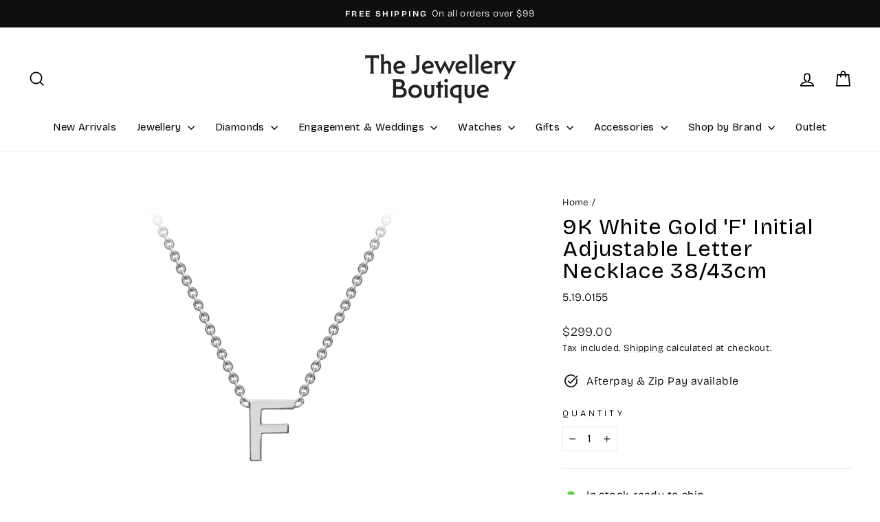

--- FILE ---
content_type: text/html; charset=utf-8
request_url: https://jewelleryboutique.com.au/products/9k-white-gold-f-initial-adjustable-necklace-38cm-43cm
body_size: 50561
content:
<!doctype html>
<html class="no-js" lang="en" dir="ltr">
<head>
  <meta charset="utf-8">
  <meta http-equiv="X-UA-Compatible" content="IE=edge,chrome=1">
  <meta name="viewport" content="width=device-width,initial-scale=1">
  <meta name="theme-color" content="#111111">
  <link rel="canonical" href="https://jewelleryboutique.com.au/products/9k-white-gold-f-initial-adjustable-necklace-38cm-43cm">
  <link rel="preconnect" href="https://cdn.shopify.com" crossorigin>
  <link rel="preconnect" href="https://fonts.shopifycdn.com" crossorigin>
  <link rel="dns-prefetch" href="https://productreviews.shopifycdn.com">
  <link rel="dns-prefetch" href="https://ajax.googleapis.com">
  <link rel="dns-prefetch" href="https://maps.googleapis.com">
  <link rel="dns-prefetch" href="https://maps.gstatic.com">

  <!-- Fast Simon -->
  <script id="autocomplete-initilizer" src="https://static-autocomplete.fastsimon.com/fast-simon-autocomplete-init.umd.js?mode=shopify&UUID=93e6f41c-cd99-4c84-b2e2-702932ebb41f&store=27366195337" async> </script>
  <!-- Fast Simon --><link rel="shortcut icon" href="//jewelleryboutique.com.au/cdn/shop/files/TJB_favicon_black_with_white_text-01_32x32.png?v=1740611751" type="image/png" /><title>9K White Gold &#39;F&#39; Initial Letter Necklace 38/43cm | Jewellery Boutique
&ndash; The Jewellery Boutique
</title>
<meta name="description" content="Buy this dainty 9K White Gold &#39;F&#39; Initial Adjustable Letter Necklace 38/43cm online in Australia from The Jewellery Boutique. Free Shipping for orders &gt; $99. Buy now, pay later with Afterpay."><meta property="og:site_name" content="The Jewellery Boutique">
  <meta property="og:url" content="https://jewelleryboutique.com.au/products/9k-white-gold-f-initial-adjustable-necklace-38cm-43cm">
  <meta property="og:title" content="9K White Gold &#39;F&#39; Initial Adjustable Letter Necklace 38/43cm">
  <meta property="og:type" content="product">
  <meta property="og:description" content="Buy this dainty 9K White Gold &#39;F&#39; Initial Adjustable Letter Necklace 38/43cm online in Australia from The Jewellery Boutique. Free Shipping for orders &gt; $99. Buy now, pay later with Afterpay."><meta property="og:image" content="http://jewelleryboutique.com.au/cdn/shop/files/5.19.0155_75906521-d5fe-4d7a-b585-6874b4b36433.jpg?v=1741825906">
    <meta property="og:image:secure_url" content="https://jewelleryboutique.com.au/cdn/shop/files/5.19.0155_75906521-d5fe-4d7a-b585-6874b4b36433.jpg?v=1741825906">
    <meta property="og:image:width" content="1500">
    <meta property="og:image:height" content="1500"><meta name="twitter:site" content="@">
  <meta name="twitter:card" content="summary_large_image">
  <meta name="twitter:title" content="9K White Gold 'F' Initial Adjustable Letter Necklace 38/43cm">
  <meta name="twitter:description" content="Buy this dainty 9K White Gold &#39;F&#39; Initial Adjustable Letter Necklace 38/43cm online in Australia from The Jewellery Boutique. Free Shipping for orders &gt; $99. Buy now, pay later with Afterpay.">
<style data-shopify>@font-face {
  font-family: "Bricolage Grotesque";
  font-weight: 400;
  font-style: normal;
  font-display: swap;
  src: url("//jewelleryboutique.com.au/cdn/fonts/bricolage_grotesque/bricolagegrotesque_n4.3c051773a9f927cd8737c10568a7e4175690f7d9.woff2") format("woff2"),
       url("//jewelleryboutique.com.au/cdn/fonts/bricolage_grotesque/bricolagegrotesque_n4.58698d726495f44d45631b33dcda62f474c467fc.woff") format("woff");
}

  @font-face {
  font-family: "Bricolage Grotesque";
  font-weight: 300;
  font-style: normal;
  font-display: swap;
  src: url("//jewelleryboutique.com.au/cdn/fonts/bricolage_grotesque/bricolagegrotesque_n3.14730caa762e572ef725b3ec4def88c2c8dcb829.woff2") format("woff2"),
       url("//jewelleryboutique.com.au/cdn/fonts/bricolage_grotesque/bricolagegrotesque_n3.c2de33d6aed9dbb61b74c2894b2a08e7fcc5c884.woff") format("woff");
}


  @font-face {
  font-family: "Bricolage Grotesque";
  font-weight: 600;
  font-style: normal;
  font-display: swap;
  src: url("//jewelleryboutique.com.au/cdn/fonts/bricolage_grotesque/bricolagegrotesque_n6.17eeb21593c407cef2956fb34ef1600d7c579b0c.woff2") format("woff2"),
       url("//jewelleryboutique.com.au/cdn/fonts/bricolage_grotesque/bricolagegrotesque_n6.730eb5f49d56c0f7b763727330354d7315ee8a60.woff") format("woff");
}

  
  
</style><link href="//jewelleryboutique.com.au/cdn/shop/t/69/assets/theme.css?v=93626464380700918791767657868" rel="stylesheet" type="text/css" media="all" />
<style data-shopify>:root {
    --typeHeaderPrimary: "Bricolage Grotesque";
    --typeHeaderFallback: sans-serif;
    --typeHeaderSize: 38px;
    --typeHeaderWeight: 400;
    --typeHeaderLineHeight: 1;
    --typeHeaderSpacing: 0.025em;

    --typeBasePrimary:"Bricolage Grotesque";
    --typeBaseFallback:sans-serif;
    --typeBaseSize: 16px;
    --typeBaseWeight: 300;
    --typeBaseSpacing: 0.025em;
    --typeBaseLineHeight: 1.5;
    --typeBaselineHeightMinus01: 1.4;

    --typeCollectionTitle: 20px;

    --iconWeight: 4px;
    --iconLinecaps: miter;

    
        --buttonRadius: 0;
    

    --colorGridOverlayOpacity: 0.2;
    --colorAnnouncement: #0f0f0f;
    --colorAnnouncementText: #ffffff;

    --colorBody: #ffffff;
    --colorBodyAlpha05: rgba(255, 255, 255, 0.05);
    --colorBodyDim: #f2f2f2;
    --colorBodyLightDim: #fafafa;
    --colorBodyMediumDim: #f5f5f5;


    --colorBorder: #e8e8e1;

    --colorBtnPrimary: #111111;
    --colorBtnPrimaryLight: #2b2b2b;
    --colorBtnPrimaryDim: #040404;
    --colorBtnPrimaryText: #ffffff;

    --colorCartDot: #ff4f33;

    --colorDrawers: #ffffff;
    --colorDrawersDim: #f2f2f2;
    --colorDrawerBorder: #e8e8e1;
    --colorDrawerText: #000000;
    --colorDrawerTextDark: #000000;
    --colorDrawerButton: #111111;
    --colorDrawerButtonText: #ffffff;

    --colorFooter: #000000;
    --colorFooterText: #ffffff;
    --colorFooterTextAlpha01: #ffffff;

    --colorGridOverlay: #000000;
    --colorGridOverlayOpacity: 0.1;

    --colorHeaderTextAlpha01: rgba(0, 0, 0, 0.1);

    --colorHeroText: #ffffff;

    --colorSmallImageBg: #ffffff;
    --colorLargeImageBg: #0f0f0f;

    --colorImageOverlay: #000000;
    --colorImageOverlayOpacity: 0.0;
    --colorImageOverlayTextShadow: 0.24;

    --colorLink: #000000;

    --colorModalBg: rgba(230, 230, 230, 0.6);

    --colorNav: #ffffff;
    --colorNavText: #000000;

    --colorPrice: #1c1d1d;

    --colorSaleTag: #7c7171;
    --colorSaleTagText: #ffffff;

    --colorTextBody: #000000;
    --colorTextBodyAlpha015: rgba(0, 0, 0, 0.15);
    --colorTextBodyAlpha005: rgba(0, 0, 0, 0.05);
    --colorTextBodyAlpha008: rgba(0, 0, 0, 0.08);
    --colorTextSavings: #ff4e4e;

    --urlIcoSelect: url(//jewelleryboutique.com.au/cdn/shop/t/69/assets/ico-select.svg);
    --urlIcoSelectFooter: url(//jewelleryboutique.com.au/cdn/shop/t/69/assets/ico-select-footer.svg);
    --urlIcoSelectWhite: url(//jewelleryboutique.com.au/cdn/shop/t/69/assets/ico-select-white.svg);

    --grid-gutter: 17px;
    --drawer-gutter: 20px;

    --sizeChartMargin: 25px 0;
    --sizeChartIconMargin: 5px;

    --newsletterReminderPadding: 40px;

    /*Shop Pay Installments*/
    --color-body-text: #000000;
    --color-body: #ffffff;
    --color-bg: #ffffff;
    }

    .placeholder-content {
    background-image: linear-gradient(100deg, #ffffff 40%, #f7f7f7 63%, #ffffff 79%);
    }</style><script>
    document.documentElement.className = document.documentElement.className.replace('no-js', 'js');

    window.theme = window.theme || {};
    theme.routes = {
      home: "/",
      cart: "/cart.js",
      cartPage: "/cart",
      cartAdd: "/cart/add.js",
      cartChange: "/cart/change.js",
      search: "/search",
      predictiveSearch: "/search/suggest"
    };
    theme.strings = {
      soldOut: "Sold Out",
      unavailable: "Unavailable",
      inStockLabel: "In stock, ready to ship",
      oneStockLabel: "Low stock - [count] item left",
      otherStockLabel: "Low stock - [count] items left",
      willNotShipUntil: "Ready to ship [date]",
      willBeInStockAfter: "Back in stock [date]",
      waitingForStock: "Backordered, shipping soon",
      savePrice: "Save [saved_amount]",
      cartEmpty: "Your cart is currently empty.",
      cartTermsConfirmation: "You must agree with the terms and conditions of sales to check out",
      searchCollections: "Collections",
      searchPages: "Pages",
      searchArticles: "Articles",
      productFrom: "from ",
      maxQuantity: "You can only have [quantity] of [title] in your cart."
    };
    theme.settings = {
      cartType: "drawer",
      isCustomerTemplate: false,
      moneyFormat: "${{amount}}",
      saveType: "percent",
      productImageSize: "square",
      productImageCover: false,
      predictiveSearch: true,
      predictiveSearchType: null,
      predictiveSearchVendor: false,
      predictiveSearchPrice: false,
      quickView: true,
      themeName: 'Impulse',
      themeVersion: "8.0.0"
    };
  </script>

  <script>window.performance && window.performance.mark && window.performance.mark('shopify.content_for_header.start');</script><meta name="google-site-verification" content="3J_rAdHc03bIpNuq5spfFmWrLfX2mkOJvcQ6JqUqtC4">
<meta name="facebook-domain-verification" content="sxtq32fqg8r6npii5uk1zk2o5zpqp1">
<meta id="shopify-digital-wallet" name="shopify-digital-wallet" content="/27366195337/digital_wallets/dialog">
<meta name="shopify-checkout-api-token" content="31ce456ef4c00db685a0261614c1f810">
<meta id="in-context-paypal-metadata" data-shop-id="27366195337" data-venmo-supported="false" data-environment="production" data-locale="en_US" data-paypal-v4="true" data-currency="AUD">
<link rel="alternate" type="application/json+oembed" href="https://jewelleryboutique.com.au/products/9k-white-gold-f-initial-adjustable-necklace-38cm-43cm.oembed">
<script async="async" src="/checkouts/internal/preloads.js?locale=en-AU"></script>
<link rel="preconnect" href="https://shop.app" crossorigin="anonymous">
<script async="async" src="https://shop.app/checkouts/internal/preloads.js?locale=en-AU&shop_id=27366195337" crossorigin="anonymous"></script>
<script id="apple-pay-shop-capabilities" type="application/json">{"shopId":27366195337,"countryCode":"AU","currencyCode":"AUD","merchantCapabilities":["supports3DS"],"merchantId":"gid:\/\/shopify\/Shop\/27366195337","merchantName":"The Jewellery Boutique","requiredBillingContactFields":["postalAddress","email","phone"],"requiredShippingContactFields":["postalAddress","email","phone"],"shippingType":"shipping","supportedNetworks":["visa","masterCard","amex","jcb"],"total":{"type":"pending","label":"The Jewellery Boutique","amount":"1.00"},"shopifyPaymentsEnabled":true,"supportsSubscriptions":true}</script>
<script id="shopify-features" type="application/json">{"accessToken":"31ce456ef4c00db685a0261614c1f810","betas":["rich-media-storefront-analytics"],"domain":"jewelleryboutique.com.au","predictiveSearch":true,"shopId":27366195337,"locale":"en"}</script>
<script>var Shopify = Shopify || {};
Shopify.shop = "jewelleryboutiqueau.myshopify.com";
Shopify.locale = "en";
Shopify.currency = {"active":"AUD","rate":"1.0"};
Shopify.country = "AU";
Shopify.theme = {"name":"Fast Simon Preview | January 2026","id":156948988133,"schema_name":"Impulse","schema_version":"8.0.0","theme_store_id":857,"role":"main"};
Shopify.theme.handle = "null";
Shopify.theme.style = {"id":null,"handle":null};
Shopify.cdnHost = "jewelleryboutique.com.au/cdn";
Shopify.routes = Shopify.routes || {};
Shopify.routes.root = "/";</script>
<script type="module">!function(o){(o.Shopify=o.Shopify||{}).modules=!0}(window);</script>
<script>!function(o){function n(){var o=[];function n(){o.push(Array.prototype.slice.apply(arguments))}return n.q=o,n}var t=o.Shopify=o.Shopify||{};t.loadFeatures=n(),t.autoloadFeatures=n()}(window);</script>
<script>
  window.ShopifyPay = window.ShopifyPay || {};
  window.ShopifyPay.apiHost = "shop.app\/pay";
  window.ShopifyPay.redirectState = null;
</script>
<script id="shop-js-analytics" type="application/json">{"pageType":"product"}</script>
<script defer="defer" async type="module" src="//jewelleryboutique.com.au/cdn/shopifycloud/shop-js/modules/v2/client.init-shop-cart-sync_C5BV16lS.en.esm.js"></script>
<script defer="defer" async type="module" src="//jewelleryboutique.com.au/cdn/shopifycloud/shop-js/modules/v2/chunk.common_CygWptCX.esm.js"></script>
<script type="module">
  await import("//jewelleryboutique.com.au/cdn/shopifycloud/shop-js/modules/v2/client.init-shop-cart-sync_C5BV16lS.en.esm.js");
await import("//jewelleryboutique.com.au/cdn/shopifycloud/shop-js/modules/v2/chunk.common_CygWptCX.esm.js");

  window.Shopify.SignInWithShop?.initShopCartSync?.({"fedCMEnabled":true,"windoidEnabled":true});

</script>
<script>
  window.Shopify = window.Shopify || {};
  if (!window.Shopify.featureAssets) window.Shopify.featureAssets = {};
  window.Shopify.featureAssets['shop-js'] = {"shop-cart-sync":["modules/v2/client.shop-cart-sync_ZFArdW7E.en.esm.js","modules/v2/chunk.common_CygWptCX.esm.js"],"init-fed-cm":["modules/v2/client.init-fed-cm_CmiC4vf6.en.esm.js","modules/v2/chunk.common_CygWptCX.esm.js"],"shop-button":["modules/v2/client.shop-button_tlx5R9nI.en.esm.js","modules/v2/chunk.common_CygWptCX.esm.js"],"shop-cash-offers":["modules/v2/client.shop-cash-offers_DOA2yAJr.en.esm.js","modules/v2/chunk.common_CygWptCX.esm.js","modules/v2/chunk.modal_D71HUcav.esm.js"],"init-windoid":["modules/v2/client.init-windoid_sURxWdc1.en.esm.js","modules/v2/chunk.common_CygWptCX.esm.js"],"shop-toast-manager":["modules/v2/client.shop-toast-manager_ClPi3nE9.en.esm.js","modules/v2/chunk.common_CygWptCX.esm.js"],"init-shop-email-lookup-coordinator":["modules/v2/client.init-shop-email-lookup-coordinator_B8hsDcYM.en.esm.js","modules/v2/chunk.common_CygWptCX.esm.js"],"init-shop-cart-sync":["modules/v2/client.init-shop-cart-sync_C5BV16lS.en.esm.js","modules/v2/chunk.common_CygWptCX.esm.js"],"avatar":["modules/v2/client.avatar_BTnouDA3.en.esm.js"],"pay-button":["modules/v2/client.pay-button_FdsNuTd3.en.esm.js","modules/v2/chunk.common_CygWptCX.esm.js"],"init-customer-accounts":["modules/v2/client.init-customer-accounts_DxDtT_ad.en.esm.js","modules/v2/client.shop-login-button_C5VAVYt1.en.esm.js","modules/v2/chunk.common_CygWptCX.esm.js","modules/v2/chunk.modal_D71HUcav.esm.js"],"init-shop-for-new-customer-accounts":["modules/v2/client.init-shop-for-new-customer-accounts_ChsxoAhi.en.esm.js","modules/v2/client.shop-login-button_C5VAVYt1.en.esm.js","modules/v2/chunk.common_CygWptCX.esm.js","modules/v2/chunk.modal_D71HUcav.esm.js"],"shop-login-button":["modules/v2/client.shop-login-button_C5VAVYt1.en.esm.js","modules/v2/chunk.common_CygWptCX.esm.js","modules/v2/chunk.modal_D71HUcav.esm.js"],"init-customer-accounts-sign-up":["modules/v2/client.init-customer-accounts-sign-up_CPSyQ0Tj.en.esm.js","modules/v2/client.shop-login-button_C5VAVYt1.en.esm.js","modules/v2/chunk.common_CygWptCX.esm.js","modules/v2/chunk.modal_D71HUcav.esm.js"],"shop-follow-button":["modules/v2/client.shop-follow-button_Cva4Ekp9.en.esm.js","modules/v2/chunk.common_CygWptCX.esm.js","modules/v2/chunk.modal_D71HUcav.esm.js"],"checkout-modal":["modules/v2/client.checkout-modal_BPM8l0SH.en.esm.js","modules/v2/chunk.common_CygWptCX.esm.js","modules/v2/chunk.modal_D71HUcav.esm.js"],"lead-capture":["modules/v2/client.lead-capture_Bi8yE_yS.en.esm.js","modules/v2/chunk.common_CygWptCX.esm.js","modules/v2/chunk.modal_D71HUcav.esm.js"],"shop-login":["modules/v2/client.shop-login_D6lNrXab.en.esm.js","modules/v2/chunk.common_CygWptCX.esm.js","modules/v2/chunk.modal_D71HUcav.esm.js"],"payment-terms":["modules/v2/client.payment-terms_CZxnsJam.en.esm.js","modules/v2/chunk.common_CygWptCX.esm.js","modules/v2/chunk.modal_D71HUcav.esm.js"]};
</script>
<script>(function() {
  var isLoaded = false;
  function asyncLoad() {
    if (isLoaded) return;
    isLoaded = true;
    var urls = ["https:\/\/cdn1.stamped.io\/files\/widget.min.js?shop=jewelleryboutiqueau.myshopify.com","https:\/\/cdn.pickystory.com\/widget\/static\/js\/noop.js?shop=jewelleryboutiqueau.myshopify.com","\/\/cdn.shopify.com\/proxy\/3a22a21c0809fb4d7473c3c57cf6f85e23d7c08ad6d769ed67892798b0985344\/cdn.bogos.io\/script_tag\/secomapp.scripttag.js?shop=jewelleryboutiqueau.myshopify.com\u0026sp-cache-control=cHVibGljLCBtYXgtYWdlPTkwMA","https:\/\/cdn.shopify.com\/s\/files\/1\/0273\/6619\/5337\/t\/69\/assets\/instant-pixel-site_2d8a7675c905454fbeda8fb9817547b7.js?v=1768571949\u0026shop=jewelleryboutiqueau.myshopify.com"];
    for (var i = 0; i < urls.length; i++) {
      var s = document.createElement('script');
      s.type = 'text/javascript';
      s.async = true;
      s.src = urls[i];
      var x = document.getElementsByTagName('script')[0];
      x.parentNode.insertBefore(s, x);
    }
  };
  if(window.attachEvent) {
    window.attachEvent('onload', asyncLoad);
  } else {
    window.addEventListener('load', asyncLoad, false);
  }
})();</script>
<script id="__st">var __st={"a":27366195337,"offset":39600,"reqid":"75a97a50-dd60-434f-9df3-6ef55187fc71-1768715166","pageurl":"jewelleryboutique.com.au\/products\/9k-white-gold-f-initial-adjustable-necklace-38cm-43cm","u":"0d9fa1fa6216","p":"product","rtyp":"product","rid":6634291298455};</script>
<script>window.ShopifyPaypalV4VisibilityTracking = true;</script>
<script id="captcha-bootstrap">!function(){'use strict';const t='contact',e='account',n='new_comment',o=[[t,t],['blogs',n],['comments',n],[t,'customer']],c=[[e,'customer_login'],[e,'guest_login'],[e,'recover_customer_password'],[e,'create_customer']],r=t=>t.map((([t,e])=>`form[action*='/${t}']:not([data-nocaptcha='true']) input[name='form_type'][value='${e}']`)).join(','),a=t=>()=>t?[...document.querySelectorAll(t)].map((t=>t.form)):[];function s(){const t=[...o],e=r(t);return a(e)}const i='password',u='form_key',d=['recaptcha-v3-token','g-recaptcha-response','h-captcha-response',i],f=()=>{try{return window.sessionStorage}catch{return}},m='__shopify_v',_=t=>t.elements[u];function p(t,e,n=!1){try{const o=window.sessionStorage,c=JSON.parse(o.getItem(e)),{data:r}=function(t){const{data:e,action:n}=t;return t[m]||n?{data:e,action:n}:{data:t,action:n}}(c);for(const[e,n]of Object.entries(r))t.elements[e]&&(t.elements[e].value=n);n&&o.removeItem(e)}catch(o){console.error('form repopulation failed',{error:o})}}const l='form_type',E='cptcha';function T(t){t.dataset[E]=!0}const w=window,h=w.document,L='Shopify',v='ce_forms',y='captcha';let A=!1;((t,e)=>{const n=(g='f06e6c50-85a8-45c8-87d0-21a2b65856fe',I='https://cdn.shopify.com/shopifycloud/storefront-forms-hcaptcha/ce_storefront_forms_captcha_hcaptcha.v1.5.2.iife.js',D={infoText:'Protected by hCaptcha',privacyText:'Privacy',termsText:'Terms'},(t,e,n)=>{const o=w[L][v],c=o.bindForm;if(c)return c(t,g,e,D).then(n);var r;o.q.push([[t,g,e,D],n]),r=I,A||(h.body.append(Object.assign(h.createElement('script'),{id:'captcha-provider',async:!0,src:r})),A=!0)});var g,I,D;w[L]=w[L]||{},w[L][v]=w[L][v]||{},w[L][v].q=[],w[L][y]=w[L][y]||{},w[L][y].protect=function(t,e){n(t,void 0,e),T(t)},Object.freeze(w[L][y]),function(t,e,n,w,h,L){const[v,y,A,g]=function(t,e,n){const i=e?o:[],u=t?c:[],d=[...i,...u],f=r(d),m=r(i),_=r(d.filter((([t,e])=>n.includes(e))));return[a(f),a(m),a(_),s()]}(w,h,L),I=t=>{const e=t.target;return e instanceof HTMLFormElement?e:e&&e.form},D=t=>v().includes(t);t.addEventListener('submit',(t=>{const e=I(t);if(!e)return;const n=D(e)&&!e.dataset.hcaptchaBound&&!e.dataset.recaptchaBound,o=_(e),c=g().includes(e)&&(!o||!o.value);(n||c)&&t.preventDefault(),c&&!n&&(function(t){try{if(!f())return;!function(t){const e=f();if(!e)return;const n=_(t);if(!n)return;const o=n.value;o&&e.removeItem(o)}(t);const e=Array.from(Array(32),(()=>Math.random().toString(36)[2])).join('');!function(t,e){_(t)||t.append(Object.assign(document.createElement('input'),{type:'hidden',name:u})),t.elements[u].value=e}(t,e),function(t,e){const n=f();if(!n)return;const o=[...t.querySelectorAll(`input[type='${i}']`)].map((({name:t})=>t)),c=[...d,...o],r={};for(const[a,s]of new FormData(t).entries())c.includes(a)||(r[a]=s);n.setItem(e,JSON.stringify({[m]:1,action:t.action,data:r}))}(t,e)}catch(e){console.error('failed to persist form',e)}}(e),e.submit())}));const S=(t,e)=>{t&&!t.dataset[E]&&(n(t,e.some((e=>e===t))),T(t))};for(const o of['focusin','change'])t.addEventListener(o,(t=>{const e=I(t);D(e)&&S(e,y())}));const B=e.get('form_key'),M=e.get(l),P=B&&M;t.addEventListener('DOMContentLoaded',(()=>{const t=y();if(P)for(const e of t)e.elements[l].value===M&&p(e,B);[...new Set([...A(),...v().filter((t=>'true'===t.dataset.shopifyCaptcha))])].forEach((e=>S(e,t)))}))}(h,new URLSearchParams(w.location.search),n,t,e,['guest_login'])})(!0,!0)}();</script>
<script integrity="sha256-4kQ18oKyAcykRKYeNunJcIwy7WH5gtpwJnB7kiuLZ1E=" data-source-attribution="shopify.loadfeatures" defer="defer" src="//jewelleryboutique.com.au/cdn/shopifycloud/storefront/assets/storefront/load_feature-a0a9edcb.js" crossorigin="anonymous"></script>
<script crossorigin="anonymous" defer="defer" src="//jewelleryboutique.com.au/cdn/shopifycloud/storefront/assets/shopify_pay/storefront-65b4c6d7.js?v=20250812"></script>
<script data-source-attribution="shopify.dynamic_checkout.dynamic.init">var Shopify=Shopify||{};Shopify.PaymentButton=Shopify.PaymentButton||{isStorefrontPortableWallets:!0,init:function(){window.Shopify.PaymentButton.init=function(){};var t=document.createElement("script");t.src="https://jewelleryboutique.com.au/cdn/shopifycloud/portable-wallets/latest/portable-wallets.en.js",t.type="module",document.head.appendChild(t)}};
</script>
<script data-source-attribution="shopify.dynamic_checkout.buyer_consent">
  function portableWalletsHideBuyerConsent(e){var t=document.getElementById("shopify-buyer-consent"),n=document.getElementById("shopify-subscription-policy-button");t&&n&&(t.classList.add("hidden"),t.setAttribute("aria-hidden","true"),n.removeEventListener("click",e))}function portableWalletsShowBuyerConsent(e){var t=document.getElementById("shopify-buyer-consent"),n=document.getElementById("shopify-subscription-policy-button");t&&n&&(t.classList.remove("hidden"),t.removeAttribute("aria-hidden"),n.addEventListener("click",e))}window.Shopify?.PaymentButton&&(window.Shopify.PaymentButton.hideBuyerConsent=portableWalletsHideBuyerConsent,window.Shopify.PaymentButton.showBuyerConsent=portableWalletsShowBuyerConsent);
</script>
<script data-source-attribution="shopify.dynamic_checkout.cart.bootstrap">document.addEventListener("DOMContentLoaded",(function(){function t(){return document.querySelector("shopify-accelerated-checkout-cart, shopify-accelerated-checkout")}if(t())Shopify.PaymentButton.init();else{new MutationObserver((function(e,n){t()&&(Shopify.PaymentButton.init(),n.disconnect())})).observe(document.body,{childList:!0,subtree:!0})}}));
</script>
<link id="shopify-accelerated-checkout-styles" rel="stylesheet" media="screen" href="https://jewelleryboutique.com.au/cdn/shopifycloud/portable-wallets/latest/accelerated-checkout-backwards-compat.css" crossorigin="anonymous">
<style id="shopify-accelerated-checkout-cart">
        #shopify-buyer-consent {
  margin-top: 1em;
  display: inline-block;
  width: 100%;
}

#shopify-buyer-consent.hidden {
  display: none;
}

#shopify-subscription-policy-button {
  background: none;
  border: none;
  padding: 0;
  text-decoration: underline;
  font-size: inherit;
  cursor: pointer;
}

#shopify-subscription-policy-button::before {
  box-shadow: none;
}

      </style>

<script>window.performance && window.performance.mark && window.performance.mark('shopify.content_for_header.end');</script>

  <script src="//jewelleryboutique.com.au/cdn/shop/t/69/assets/vendor-scripts-v11.js" defer="defer"></script><script src="//jewelleryboutique.com.au/cdn/shop/t/69/assets/theme.js?v=22325264162658116151767657868" defer="defer"></script>



  <style>
.product-card:hover .quick-product__btn {
    opacity: 1;
    transform: translateY(0);
    transition: opacity .25s 
ease, transform .25s 
ease-out;
}    
.modal__centered-content .grid {
    display: flex;
}
</style>

<script>

    (function () {
        // guard: run once
        if (window.__quickShopInitDone) return;
        function run() {
        if (!window.theme || !theme.initQuickShop) return;
        // ensure setting is on
        theme.settings = theme.settings || {};
        theme.settings.quickView = true;
        try {
            theme.initQuickShop();
            window.__quickShopInitDone = true;
        } catch(e) {
            console.warn('initQuickShop failed (will retry on next load):', e);
        }
        }
        // call when ready
        if (document.readyState === 'loading') {
        document.addEventListener('DOMContentLoaded', run);
        } else {
        run();
        }
    })();


    var __fast_options = __fast_options || {};
    __fast_options.with_product_attributes = true;
    __fast_options.disable_shadow_root = true;


    /* get all products to loop on */
    function getProductElements(element) {
       return [...element.querySelectorAll(`.fs-results-product-card`)];
    }

    const NewBadges = {

        set: (product, productElement) => {

            var $badgewapper = `<div class="fs-badges-wrapper"></div>`;

            if (productElement.querySelectorAll(`.fs-badges-wrapper`).length === 0) {
                productElement.querySelector(".image-wrapper").insertAdjacentHTML('afterBegin', $badgewapper);
            }
            const tags = product.tags;

            if(NewBadges.isOnSale(product)) {
                NewBadges.addLabel(productElement,`<span class="fs_product_text_badge_flag sale">Sale</span>`);
            }
        },
        addLabel: (productElement, promolabel ) => {
            const label = productElement.querySelector(`.fs_product_text_badge_flag`);
            if (label) {
                label.remove();
            }
            productElement.querySelector(".fs-badges-wrapper").insertAdjacentHTML('afterBegin', promolabel);
        },
        isOnSale: (product) => {
            const originalPrice = parseFloat(product.price);
            const price = parseFloat(product.comparePrice);

            return price && originalPrice && originalPrice > 0 && price > 0 && price > originalPrice;
        }
    };

    function addLabel(productElement, data) {
        const save = Math.round((data.comparePrice - data.price) * 100 / data.comparePrice);
        if (productElement.querySelectorAll(`.my-promo-labels`).length === 0) {
            productElement.querySelector(".info-container").insertAdjacentHTML('beforeend', `<div class="my-promo-labels">Save ${save}%</div>`);
        }
    }    

    var first=0;
    function hooks() {
        SerpOptions.registerHook('serp-product-grid', ({products, element}) => {
            for (const productElement of getProductElements(element)) {
                /* get product data */
                const productID = productElement.dataset.productId;
                const data = products[productID];

                if (!productElement.classList.contains('grid-product')) {
                    productElement.classList.add('grid-product');
                }
                
                // add badges
                NewBadges.set(data, productElement);
                
                // add sale label
                if( parseFloat(data.comparePrice) > 0 && parseFloat(data.comparePrice) > parseFloat(data.price) ){
                    addLabel(productElement, data)
                }

                //quick view
                const cleanHandle = data.productURL.replace('/products/', '');
                if (!productElement.hasAttribute('data-product-handle') && cleanHandle) {
                    productElement.setAttribute('data-product-handle', cleanHandle);
                }
                        if (!productElement.hasAttribute('data-aos')) {
                    productElement.setAttribute('data-aos', 'row-of-4');
                }

                const quickshopbtn = `<button class="quick-product__btn js-modal-open-quick-modal-${productID} small--hide" aria-expanded="false" fdprocessedid="153cvt">
                                                Quick View
                                            </button>`;
                const quickBuyModal = `<div id="QuickShopModal-${productID}" class="modal modal--square modal--quick-shop" data-product-id="${productID}">
                                            <div class="modal__inner">
                                                <div class="modal__centered">
                                                <div class="modal__centered-content">
                                                    <div id="QuickShopHolder-${cleanHandle}"></div>
                                                </div>

                                                <button type="button" class="modal__close js-modal-close text-link">
                                                    <svg aria-hidden="true" focusable="false" role="presentation" class="icon icon-close" viewBox="0 0 64 64"><title>icon-X</title><path d="m19 17.61 27.12 27.13m0-27.12L19 44.74"></path></svg>
                                                    <span class="icon__fallback-text">"Close (esc)"</span>
                                                </button>
                                                </div>
                                            </div>
                                            </div>`;
                const imageWrapper = productElement.querySelector(".image-wrapper");
                if (imageWrapper && !imageWrapper.querySelector(".quick-product__btn") && !imageWrapper.querySelector(`.modal--square modal--quick-shop`)){
                    imageWrapper.insertAdjacentHTML('beforeend', quickshopbtn);
                    productElement.insertAdjacentHTML('beforeend', quickBuyModal);
                }     
                if(!first && element.querySelectorAll(".quick-product__btn").length==element.querySelectorAll(".product-card").length)  
                {   
                        theme.initQuickShop();
                        window.__quickShopInitDone = true;
                        first=1;
                }
                        
                }     
                });
            }

    // execution here
    if (window.SerpOptions) {
        hooks();
    } else {
       window.addEventListener('fast-serp-ready', function () {
           hooks();
       });
    }



    function upsellHooks() {
        FastRecommendationWidget.registerHook("upsell-cross-sell-products", ({element, products}) => {
            const productElements = [...element.querySelectorAll(".fs-upsell-cross-sell-product")];

            for (const productElement of productElements){
                const productID = productElement.dataset.id;
                const data = products[productID];

                //add badges
                NewBadges.set(data, productElement);

                // add sale label
                if( parseFloat(data.comparePrice) > 0 && parseFloat(data.comparePrice) > parseFloat(data.price) ){
                    addLabel(productElement, data)
                }

                if(productElement.closest(".fs-widget-style-cart")){
                    const infoContainer = productElement.querySelector('.info-container');
                    const buttonWrapper = productElement.querySelector('.add-to-cart-button-wrapper');
                    if (infoContainer && buttonWrapper) {
                        infoContainer.appendChild(buttonWrapper);
                    }
                }
            }
             const widgetMain= element.closest(".widget-main");
             const title = widgetMain.querySelector(".fs-recommendation-widget-title");
            if (widgetMain && title && element.closest(".fast-upsell-crossell-widget-17612011726216599")) {
                if (!widgetMain.querySelector(".widget-shop-button")) {
                const button = document.createElement("a");
                button.className = "widget-shop-button";
                button.href = "/collections/new-arrivals";

                const innerSpan = document.createElement("span");
                innerSpan.textContent = "VIEW ALL";

                button.appendChild(innerSpan);
                title.appendChild(button);
                }
            }


        });
    }
    if (window.FastRecommendationWidget) {
        upsellHooks();
    } else {
        window.addEventListener('fast-upsell-cross-sell-ready', function () {
            upsellHooks();
        });
    }
    //end for Vnext
</script>

<!-- BEGIN app block: shopify://apps/product-filters-search/blocks/autocomplete/95672d06-1c4e-4e1b-9368-e84ce1ad6886 --><script>
    var fast_dawn_theme_action = "/pages/search-results-v-next";
    var __isp_new_jquery = "true" === "true";
</script>


    


    <script>var _isp_injected_already = true</script>
    <!-- BEGIN app snippet: fast-simon-autocomplete-init --><script id="autocomplete-initilizer"
        src="https://static-autocomplete.fastsimon.com/fast-simon-autocomplete-init.umd.js?mode=shopify&UUID=93e6f41c-cd99-4c84-b2e2-702932ebb41f&store=27366195337"
        async>
</script>
<!-- END app snippet -->

<!-- END app block --><!-- BEGIN app block: shopify://apps/klaviyo-email-marketing-sms/blocks/klaviyo-onsite-embed/2632fe16-c075-4321-a88b-50b567f42507 -->












  <script async src="https://static.klaviyo.com/onsite/js/TQDqkM/klaviyo.js?company_id=TQDqkM"></script>
  <script>!function(){if(!window.klaviyo){window._klOnsite=window._klOnsite||[];try{window.klaviyo=new Proxy({},{get:function(n,i){return"push"===i?function(){var n;(n=window._klOnsite).push.apply(n,arguments)}:function(){for(var n=arguments.length,o=new Array(n),w=0;w<n;w++)o[w]=arguments[w];var t="function"==typeof o[o.length-1]?o.pop():void 0,e=new Promise((function(n){window._klOnsite.push([i].concat(o,[function(i){t&&t(i),n(i)}]))}));return e}}})}catch(n){window.klaviyo=window.klaviyo||[],window.klaviyo.push=function(){var n;(n=window._klOnsite).push.apply(n,arguments)}}}}();</script>

  
    <script id="viewed_product">
      if (item == null) {
        var _learnq = _learnq || [];

        var MetafieldReviews = null
        var MetafieldYotpoRating = null
        var MetafieldYotpoCount = null
        var MetafieldLooxRating = null
        var MetafieldLooxCount = null
        var okendoProduct = null
        var okendoProductReviewCount = null
        var okendoProductReviewAverageValue = null
        try {
          // The following fields are used for Customer Hub recently viewed in order to add reviews.
          // This information is not part of __kla_viewed. Instead, it is part of __kla_viewed_reviewed_items
          MetafieldReviews = {};
          MetafieldYotpoRating = null
          MetafieldYotpoCount = null
          MetafieldLooxRating = null
          MetafieldLooxCount = null

          okendoProduct = null
          // If the okendo metafield is not legacy, it will error, which then requires the new json formatted data
          if (okendoProduct && 'error' in okendoProduct) {
            okendoProduct = null
          }
          okendoProductReviewCount = okendoProduct ? okendoProduct.reviewCount : null
          okendoProductReviewAverageValue = okendoProduct ? okendoProduct.reviewAverageValue : null
        } catch (error) {
          console.error('Error in Klaviyo onsite reviews tracking:', error);
        }

        var item = {
          Name: "9K White Gold 'F' Initial Adjustable Letter Necklace 38\/43cm",
          ProductID: 6634291298455,
          Categories: ["$200-$300","9K \u0026 18K Solid Gold Jewellery","9K Gold Jewellery","Afterpay Day 9K Gold Jewellery","Afterpay Day Sale","Afterpay Day Women's Jewellery","All Jewellery","All Sale Items","Fine Jewellery","Fine Jewellery Necklaces","Full Priced Jewellery \u0026 Watches","Gifts","Gifts for Her","Gifts Under $500","Initial Jewellery","Items under $500","Jewellery","Necklaces","Non Sale Items","Non-Sale","Sale","Sale Collection","Sale Jewellery","Women's Jewellery","Womens Jewellery"],
          ImageURL: "https://jewelleryboutique.com.au/cdn/shop/files/5.19.0155_75906521-d5fe-4d7a-b585-6874b4b36433_grande.jpg?v=1741825906",
          URL: "https://jewelleryboutique.com.au/products/9k-white-gold-f-initial-adjustable-necklace-38cm-43cm",
          Brand: "9K Gold Jewellery",
          Price: "$299.00",
          Value: "299.00",
          CompareAtPrice: "$299.00"
        };
        _learnq.push(['track', 'Viewed Product', item]);
        _learnq.push(['trackViewedItem', {
          Title: item.Name,
          ItemId: item.ProductID,
          Categories: item.Categories,
          ImageUrl: item.ImageURL,
          Url: item.URL,
          Metadata: {
            Brand: item.Brand,
            Price: item.Price,
            Value: item.Value,
            CompareAtPrice: item.CompareAtPrice
          },
          metafields:{
            reviews: MetafieldReviews,
            yotpo:{
              rating: MetafieldYotpoRating,
              count: MetafieldYotpoCount,
            },
            loox:{
              rating: MetafieldLooxRating,
              count: MetafieldLooxCount,
            },
            okendo: {
              rating: okendoProductReviewAverageValue,
              count: okendoProductReviewCount,
            }
          }
        }]);
      }
    </script>
  




  <script>
    window.klaviyoReviewsProductDesignMode = false
  </script>







<!-- END app block --><script src="https://cdn.shopify.com/extensions/019b09dd-709f-7233-8c82-cc4081277048/klaviyo-email-marketing-44/assets/app.js" type="text/javascript" defer="defer"></script>
<link href="https://cdn.shopify.com/extensions/019b09dd-709f-7233-8c82-cc4081277048/klaviyo-email-marketing-44/assets/app.css" rel="stylesheet" type="text/css" media="all">
<link href="https://monorail-edge.shopifysvc.com" rel="dns-prefetch">
<script>(function(){if ("sendBeacon" in navigator && "performance" in window) {try {var session_token_from_headers = performance.getEntriesByType('navigation')[0].serverTiming.find(x => x.name == '_s').description;} catch {var session_token_from_headers = undefined;}var session_cookie_matches = document.cookie.match(/_shopify_s=([^;]*)/);var session_token_from_cookie = session_cookie_matches && session_cookie_matches.length === 2 ? session_cookie_matches[1] : "";var session_token = session_token_from_headers || session_token_from_cookie || "";function handle_abandonment_event(e) {var entries = performance.getEntries().filter(function(entry) {return /monorail-edge.shopifysvc.com/.test(entry.name);});if (!window.abandonment_tracked && entries.length === 0) {window.abandonment_tracked = true;var currentMs = Date.now();var navigation_start = performance.timing.navigationStart;var payload = {shop_id: 27366195337,url: window.location.href,navigation_start,duration: currentMs - navigation_start,session_token,page_type: "product"};window.navigator.sendBeacon("https://monorail-edge.shopifysvc.com/v1/produce", JSON.stringify({schema_id: "online_store_buyer_site_abandonment/1.1",payload: payload,metadata: {event_created_at_ms: currentMs,event_sent_at_ms: currentMs}}));}}window.addEventListener('pagehide', handle_abandonment_event);}}());</script>
<script id="web-pixels-manager-setup">(function e(e,d,r,n,o){if(void 0===o&&(o={}),!Boolean(null===(a=null===(i=window.Shopify)||void 0===i?void 0:i.analytics)||void 0===a?void 0:a.replayQueue)){var i,a;window.Shopify=window.Shopify||{};var t=window.Shopify;t.analytics=t.analytics||{};var s=t.analytics;s.replayQueue=[],s.publish=function(e,d,r){return s.replayQueue.push([e,d,r]),!0};try{self.performance.mark("wpm:start")}catch(e){}var l=function(){var e={modern:/Edge?\/(1{2}[4-9]|1[2-9]\d|[2-9]\d{2}|\d{4,})\.\d+(\.\d+|)|Firefox\/(1{2}[4-9]|1[2-9]\d|[2-9]\d{2}|\d{4,})\.\d+(\.\d+|)|Chrom(ium|e)\/(9{2}|\d{3,})\.\d+(\.\d+|)|(Maci|X1{2}).+ Version\/(15\.\d+|(1[6-9]|[2-9]\d|\d{3,})\.\d+)([,.]\d+|)( \(\w+\)|)( Mobile\/\w+|) Safari\/|Chrome.+OPR\/(9{2}|\d{3,})\.\d+\.\d+|(CPU[ +]OS|iPhone[ +]OS|CPU[ +]iPhone|CPU IPhone OS|CPU iPad OS)[ +]+(15[._]\d+|(1[6-9]|[2-9]\d|\d{3,})[._]\d+)([._]\d+|)|Android:?[ /-](13[3-9]|1[4-9]\d|[2-9]\d{2}|\d{4,})(\.\d+|)(\.\d+|)|Android.+Firefox\/(13[5-9]|1[4-9]\d|[2-9]\d{2}|\d{4,})\.\d+(\.\d+|)|Android.+Chrom(ium|e)\/(13[3-9]|1[4-9]\d|[2-9]\d{2}|\d{4,})\.\d+(\.\d+|)|SamsungBrowser\/([2-9]\d|\d{3,})\.\d+/,legacy:/Edge?\/(1[6-9]|[2-9]\d|\d{3,})\.\d+(\.\d+|)|Firefox\/(5[4-9]|[6-9]\d|\d{3,})\.\d+(\.\d+|)|Chrom(ium|e)\/(5[1-9]|[6-9]\d|\d{3,})\.\d+(\.\d+|)([\d.]+$|.*Safari\/(?![\d.]+ Edge\/[\d.]+$))|(Maci|X1{2}).+ Version\/(10\.\d+|(1[1-9]|[2-9]\d|\d{3,})\.\d+)([,.]\d+|)( \(\w+\)|)( Mobile\/\w+|) Safari\/|Chrome.+OPR\/(3[89]|[4-9]\d|\d{3,})\.\d+\.\d+|(CPU[ +]OS|iPhone[ +]OS|CPU[ +]iPhone|CPU IPhone OS|CPU iPad OS)[ +]+(10[._]\d+|(1[1-9]|[2-9]\d|\d{3,})[._]\d+)([._]\d+|)|Android:?[ /-](13[3-9]|1[4-9]\d|[2-9]\d{2}|\d{4,})(\.\d+|)(\.\d+|)|Mobile Safari.+OPR\/([89]\d|\d{3,})\.\d+\.\d+|Android.+Firefox\/(13[5-9]|1[4-9]\d|[2-9]\d{2}|\d{4,})\.\d+(\.\d+|)|Android.+Chrom(ium|e)\/(13[3-9]|1[4-9]\d|[2-9]\d{2}|\d{4,})\.\d+(\.\d+|)|Android.+(UC? ?Browser|UCWEB|U3)[ /]?(15\.([5-9]|\d{2,})|(1[6-9]|[2-9]\d|\d{3,})\.\d+)\.\d+|SamsungBrowser\/(5\.\d+|([6-9]|\d{2,})\.\d+)|Android.+MQ{2}Browser\/(14(\.(9|\d{2,})|)|(1[5-9]|[2-9]\d|\d{3,})(\.\d+|))(\.\d+|)|K[Aa][Ii]OS\/(3\.\d+|([4-9]|\d{2,})\.\d+)(\.\d+|)/},d=e.modern,r=e.legacy,n=navigator.userAgent;return n.match(d)?"modern":n.match(r)?"legacy":"unknown"}(),u="modern"===l?"modern":"legacy",c=(null!=n?n:{modern:"",legacy:""})[u],f=function(e){return[e.baseUrl,"/wpm","/b",e.hashVersion,"modern"===e.buildTarget?"m":"l",".js"].join("")}({baseUrl:d,hashVersion:r,buildTarget:u}),m=function(e){var d=e.version,r=e.bundleTarget,n=e.surface,o=e.pageUrl,i=e.monorailEndpoint;return{emit:function(e){var a=e.status,t=e.errorMsg,s=(new Date).getTime(),l=JSON.stringify({metadata:{event_sent_at_ms:s},events:[{schema_id:"web_pixels_manager_load/3.1",payload:{version:d,bundle_target:r,page_url:o,status:a,surface:n,error_msg:t},metadata:{event_created_at_ms:s}}]});if(!i)return console&&console.warn&&console.warn("[Web Pixels Manager] No Monorail endpoint provided, skipping logging."),!1;try{return self.navigator.sendBeacon.bind(self.navigator)(i,l)}catch(e){}var u=new XMLHttpRequest;try{return u.open("POST",i,!0),u.setRequestHeader("Content-Type","text/plain"),u.send(l),!0}catch(e){return console&&console.warn&&console.warn("[Web Pixels Manager] Got an unhandled error while logging to Monorail."),!1}}}}({version:r,bundleTarget:l,surface:e.surface,pageUrl:self.location.href,monorailEndpoint:e.monorailEndpoint});try{o.browserTarget=l,function(e){var d=e.src,r=e.async,n=void 0===r||r,o=e.onload,i=e.onerror,a=e.sri,t=e.scriptDataAttributes,s=void 0===t?{}:t,l=document.createElement("script"),u=document.querySelector("head"),c=document.querySelector("body");if(l.async=n,l.src=d,a&&(l.integrity=a,l.crossOrigin="anonymous"),s)for(var f in s)if(Object.prototype.hasOwnProperty.call(s,f))try{l.dataset[f]=s[f]}catch(e){}if(o&&l.addEventListener("load",o),i&&l.addEventListener("error",i),u)u.appendChild(l);else{if(!c)throw new Error("Did not find a head or body element to append the script");c.appendChild(l)}}({src:f,async:!0,onload:function(){if(!function(){var e,d;return Boolean(null===(d=null===(e=window.Shopify)||void 0===e?void 0:e.analytics)||void 0===d?void 0:d.initialized)}()){var d=window.webPixelsManager.init(e)||void 0;if(d){var r=window.Shopify.analytics;r.replayQueue.forEach((function(e){var r=e[0],n=e[1],o=e[2];d.publishCustomEvent(r,n,o)})),r.replayQueue=[],r.publish=d.publishCustomEvent,r.visitor=d.visitor,r.initialized=!0}}},onerror:function(){return m.emit({status:"failed",errorMsg:"".concat(f," has failed to load")})},sri:function(e){var d=/^sha384-[A-Za-z0-9+/=]+$/;return"string"==typeof e&&d.test(e)}(c)?c:"",scriptDataAttributes:o}),m.emit({status:"loading"})}catch(e){m.emit({status:"failed",errorMsg:(null==e?void 0:e.message)||"Unknown error"})}}})({shopId: 27366195337,storefrontBaseUrl: "https://jewelleryboutique.com.au",extensionsBaseUrl: "https://extensions.shopifycdn.com/cdn/shopifycloud/web-pixels-manager",monorailEndpoint: "https://monorail-edge.shopifysvc.com/unstable/produce_batch",surface: "storefront-renderer",enabledBetaFlags: ["2dca8a86"],webPixelsConfigList: [{"id":"1695088869","configuration":"{\"shop\":\"jewelleryboutiqueau.myshopify.com\",\"collect_url\":\"https:\\\/\\\/collect.bogos.io\\\/collect\"}","eventPayloadVersion":"v1","runtimeContext":"STRICT","scriptVersion":"e6ba5d3ab17a1a2b5c9cdd99319e2458","type":"APP","apiClientId":177733,"privacyPurposes":["ANALYTICS","MARKETING","SALE_OF_DATA"],"dataSharingAdjustments":{"protectedCustomerApprovalScopes":["read_customer_address","read_customer_email","read_customer_name","read_customer_personal_data","read_customer_phone"]}},{"id":"1491665125","configuration":"{\"accountID\":\"93e6f41c-cd99-4c84-b2e2-702932ebb41f\"}","eventPayloadVersion":"v1","runtimeContext":"STRICT","scriptVersion":"ed3062273042a62eadac52e696eeaaa8","type":"APP","apiClientId":159457,"privacyPurposes":["ANALYTICS","MARKETING","SALE_OF_DATA"],"dataSharingAdjustments":{"protectedCustomerApprovalScopes":["read_customer_address","read_customer_email","read_customer_name","read_customer_personal_data","read_customer_phone"]}},{"id":"519700709","configuration":"{\"config\":\"{\\\"google_tag_ids\\\":[\\\"G-G8QXZBWHTD\\\",\\\"GT-MQDFFQT\\\"],\\\"target_country\\\":\\\"AU\\\",\\\"gtag_events\\\":[{\\\"type\\\":\\\"search\\\",\\\"action_label\\\":\\\"G-G8QXZBWHTD\\\"},{\\\"type\\\":\\\"begin_checkout\\\",\\\"action_label\\\":\\\"G-G8QXZBWHTD\\\"},{\\\"type\\\":\\\"view_item\\\",\\\"action_label\\\":[\\\"G-G8QXZBWHTD\\\",\\\"MC-25220WB9RY\\\"]},{\\\"type\\\":\\\"purchase\\\",\\\"action_label\\\":[\\\"G-G8QXZBWHTD\\\",\\\"MC-25220WB9RY\\\"]},{\\\"type\\\":\\\"page_view\\\",\\\"action_label\\\":[\\\"G-G8QXZBWHTD\\\",\\\"MC-25220WB9RY\\\"]},{\\\"type\\\":\\\"add_payment_info\\\",\\\"action_label\\\":\\\"G-G8QXZBWHTD\\\"},{\\\"type\\\":\\\"add_to_cart\\\",\\\"action_label\\\":\\\"G-G8QXZBWHTD\\\"}],\\\"enable_monitoring_mode\\\":false}\"}","eventPayloadVersion":"v1","runtimeContext":"OPEN","scriptVersion":"b2a88bafab3e21179ed38636efcd8a93","type":"APP","apiClientId":1780363,"privacyPurposes":[],"dataSharingAdjustments":{"protectedCustomerApprovalScopes":["read_customer_address","read_customer_email","read_customer_name","read_customer_personal_data","read_customer_phone"]}},{"id":"212402405","configuration":"{\"pixel_id\":\"353535862433999\",\"pixel_type\":\"facebook_pixel\",\"metaapp_system_user_token\":\"-\"}","eventPayloadVersion":"v1","runtimeContext":"OPEN","scriptVersion":"ca16bc87fe92b6042fbaa3acc2fbdaa6","type":"APP","apiClientId":2329312,"privacyPurposes":["ANALYTICS","MARKETING","SALE_OF_DATA"],"dataSharingAdjustments":{"protectedCustomerApprovalScopes":["read_customer_address","read_customer_email","read_customer_name","read_customer_personal_data","read_customer_phone"]}},{"id":"80806117","eventPayloadVersion":"v1","runtimeContext":"LAX","scriptVersion":"1","type":"CUSTOM","privacyPurposes":["ANALYTICS"],"name":"Google Analytics tag (migrated)"},{"id":"86147301","eventPayloadVersion":"1","runtimeContext":"LAX","scriptVersion":"1","type":"CUSTOM","privacyPurposes":[],"name":"ATLAS - GTM Pixel"},{"id":"104104165","eventPayloadVersion":"1","runtimeContext":"LAX","scriptVersion":"1","type":"CUSTOM","privacyPurposes":["ANALYTICS","MARKETING"],"name":"[ATLAS] Clarity"},{"id":"117309669","eventPayloadVersion":"1","runtimeContext":"LAX","scriptVersion":"1","type":"CUSTOM","privacyPurposes":[],"name":"Instant"},{"id":"shopify-app-pixel","configuration":"{}","eventPayloadVersion":"v1","runtimeContext":"STRICT","scriptVersion":"0450","apiClientId":"shopify-pixel","type":"APP","privacyPurposes":["ANALYTICS","MARKETING"]},{"id":"shopify-custom-pixel","eventPayloadVersion":"v1","runtimeContext":"LAX","scriptVersion":"0450","apiClientId":"shopify-pixel","type":"CUSTOM","privacyPurposes":["ANALYTICS","MARKETING"]}],isMerchantRequest: false,initData: {"shop":{"name":"The Jewellery Boutique","paymentSettings":{"currencyCode":"AUD"},"myshopifyDomain":"jewelleryboutiqueau.myshopify.com","countryCode":"AU","storefrontUrl":"https:\/\/jewelleryboutique.com.au"},"customer":null,"cart":null,"checkout":null,"productVariants":[{"price":{"amount":299.0,"currencyCode":"AUD"},"product":{"title":"9K White Gold 'F' Initial Adjustable Letter Necklace 38\/43cm","vendor":"9K Gold Jewellery","id":"6634291298455","untranslatedTitle":"9K White Gold 'F' Initial Adjustable Letter Necklace 38\/43cm","url":"\/products\/9k-white-gold-f-initial-adjustable-necklace-38cm-43cm","type":"Necklace"},"id":"39592506687639","image":{"src":"\/\/jewelleryboutique.com.au\/cdn\/shop\/files\/5.19.0155_75906521-d5fe-4d7a-b585-6874b4b36433.jpg?v=1741825906"},"sku":"5.19.0155","title":"Default Title","untranslatedTitle":"Default Title"}],"purchasingCompany":null},},"https://jewelleryboutique.com.au/cdn","fcfee988w5aeb613cpc8e4bc33m6693e112",{"modern":"","legacy":""},{"shopId":"27366195337","storefrontBaseUrl":"https:\/\/jewelleryboutique.com.au","extensionBaseUrl":"https:\/\/extensions.shopifycdn.com\/cdn\/shopifycloud\/web-pixels-manager","surface":"storefront-renderer","enabledBetaFlags":"[\"2dca8a86\"]","isMerchantRequest":"false","hashVersion":"fcfee988w5aeb613cpc8e4bc33m6693e112","publish":"custom","events":"[[\"page_viewed\",{}],[\"product_viewed\",{\"productVariant\":{\"price\":{\"amount\":299.0,\"currencyCode\":\"AUD\"},\"product\":{\"title\":\"9K White Gold 'F' Initial Adjustable Letter Necklace 38\/43cm\",\"vendor\":\"9K Gold Jewellery\",\"id\":\"6634291298455\",\"untranslatedTitle\":\"9K White Gold 'F' Initial Adjustable Letter Necklace 38\/43cm\",\"url\":\"\/products\/9k-white-gold-f-initial-adjustable-necklace-38cm-43cm\",\"type\":\"Necklace\"},\"id\":\"39592506687639\",\"image\":{\"src\":\"\/\/jewelleryboutique.com.au\/cdn\/shop\/files\/5.19.0155_75906521-d5fe-4d7a-b585-6874b4b36433.jpg?v=1741825906\"},\"sku\":\"5.19.0155\",\"title\":\"Default Title\",\"untranslatedTitle\":\"Default Title\"}}]]"});</script><script>
  window.ShopifyAnalytics = window.ShopifyAnalytics || {};
  window.ShopifyAnalytics.meta = window.ShopifyAnalytics.meta || {};
  window.ShopifyAnalytics.meta.currency = 'AUD';
  var meta = {"product":{"id":6634291298455,"gid":"gid:\/\/shopify\/Product\/6634291298455","vendor":"9K Gold Jewellery","type":"Necklace","handle":"9k-white-gold-f-initial-adjustable-necklace-38cm-43cm","variants":[{"id":39592506687639,"price":29900,"name":"9K White Gold 'F' Initial Adjustable Letter Necklace 38\/43cm","public_title":null,"sku":"5.19.0155"}],"remote":false},"page":{"pageType":"product","resourceType":"product","resourceId":6634291298455,"requestId":"75a97a50-dd60-434f-9df3-6ef55187fc71-1768715166"}};
  for (var attr in meta) {
    window.ShopifyAnalytics.meta[attr] = meta[attr];
  }
</script>
<script class="analytics">
  (function () {
    var customDocumentWrite = function(content) {
      var jquery = null;

      if (window.jQuery) {
        jquery = window.jQuery;
      } else if (window.Checkout && window.Checkout.$) {
        jquery = window.Checkout.$;
      }

      if (jquery) {
        jquery('body').append(content);
      }
    };

    var hasLoggedConversion = function(token) {
      if (token) {
        return document.cookie.indexOf('loggedConversion=' + token) !== -1;
      }
      return false;
    }

    var setCookieIfConversion = function(token) {
      if (token) {
        var twoMonthsFromNow = new Date(Date.now());
        twoMonthsFromNow.setMonth(twoMonthsFromNow.getMonth() + 2);

        document.cookie = 'loggedConversion=' + token + '; expires=' + twoMonthsFromNow;
      }
    }

    var trekkie = window.ShopifyAnalytics.lib = window.trekkie = window.trekkie || [];
    if (trekkie.integrations) {
      return;
    }
    trekkie.methods = [
      'identify',
      'page',
      'ready',
      'track',
      'trackForm',
      'trackLink'
    ];
    trekkie.factory = function(method) {
      return function() {
        var args = Array.prototype.slice.call(arguments);
        args.unshift(method);
        trekkie.push(args);
        return trekkie;
      };
    };
    for (var i = 0; i < trekkie.methods.length; i++) {
      var key = trekkie.methods[i];
      trekkie[key] = trekkie.factory(key);
    }
    trekkie.load = function(config) {
      trekkie.config = config || {};
      trekkie.config.initialDocumentCookie = document.cookie;
      var first = document.getElementsByTagName('script')[0];
      var script = document.createElement('script');
      script.type = 'text/javascript';
      script.onerror = function(e) {
        var scriptFallback = document.createElement('script');
        scriptFallback.type = 'text/javascript';
        scriptFallback.onerror = function(error) {
                var Monorail = {
      produce: function produce(monorailDomain, schemaId, payload) {
        var currentMs = new Date().getTime();
        var event = {
          schema_id: schemaId,
          payload: payload,
          metadata: {
            event_created_at_ms: currentMs,
            event_sent_at_ms: currentMs
          }
        };
        return Monorail.sendRequest("https://" + monorailDomain + "/v1/produce", JSON.stringify(event));
      },
      sendRequest: function sendRequest(endpointUrl, payload) {
        // Try the sendBeacon API
        if (window && window.navigator && typeof window.navigator.sendBeacon === 'function' && typeof window.Blob === 'function' && !Monorail.isIos12()) {
          var blobData = new window.Blob([payload], {
            type: 'text/plain'
          });

          if (window.navigator.sendBeacon(endpointUrl, blobData)) {
            return true;
          } // sendBeacon was not successful

        } // XHR beacon

        var xhr = new XMLHttpRequest();

        try {
          xhr.open('POST', endpointUrl);
          xhr.setRequestHeader('Content-Type', 'text/plain');
          xhr.send(payload);
        } catch (e) {
          console.log(e);
        }

        return false;
      },
      isIos12: function isIos12() {
        return window.navigator.userAgent.lastIndexOf('iPhone; CPU iPhone OS 12_') !== -1 || window.navigator.userAgent.lastIndexOf('iPad; CPU OS 12_') !== -1;
      }
    };
    Monorail.produce('monorail-edge.shopifysvc.com',
      'trekkie_storefront_load_errors/1.1',
      {shop_id: 27366195337,
      theme_id: 156948988133,
      app_name: "storefront",
      context_url: window.location.href,
      source_url: "//jewelleryboutique.com.au/cdn/s/trekkie.storefront.cd680fe47e6c39ca5d5df5f0a32d569bc48c0f27.min.js"});

        };
        scriptFallback.async = true;
        scriptFallback.src = '//jewelleryboutique.com.au/cdn/s/trekkie.storefront.cd680fe47e6c39ca5d5df5f0a32d569bc48c0f27.min.js';
        first.parentNode.insertBefore(scriptFallback, first);
      };
      script.async = true;
      script.src = '//jewelleryboutique.com.au/cdn/s/trekkie.storefront.cd680fe47e6c39ca5d5df5f0a32d569bc48c0f27.min.js';
      first.parentNode.insertBefore(script, first);
    };
    trekkie.load(
      {"Trekkie":{"appName":"storefront","development":false,"defaultAttributes":{"shopId":27366195337,"isMerchantRequest":null,"themeId":156948988133,"themeCityHash":"901107668157198035","contentLanguage":"en","currency":"AUD"},"isServerSideCookieWritingEnabled":true,"monorailRegion":"shop_domain","enabledBetaFlags":["65f19447"]},"Session Attribution":{},"S2S":{"facebookCapiEnabled":true,"source":"trekkie-storefront-renderer","apiClientId":580111}}
    );

    var loaded = false;
    trekkie.ready(function() {
      if (loaded) return;
      loaded = true;

      window.ShopifyAnalytics.lib = window.trekkie;

      var originalDocumentWrite = document.write;
      document.write = customDocumentWrite;
      try { window.ShopifyAnalytics.merchantGoogleAnalytics.call(this); } catch(error) {};
      document.write = originalDocumentWrite;

      window.ShopifyAnalytics.lib.page(null,{"pageType":"product","resourceType":"product","resourceId":6634291298455,"requestId":"75a97a50-dd60-434f-9df3-6ef55187fc71-1768715166","shopifyEmitted":true});

      var match = window.location.pathname.match(/checkouts\/(.+)\/(thank_you|post_purchase)/)
      var token = match? match[1]: undefined;
      if (!hasLoggedConversion(token)) {
        setCookieIfConversion(token);
        window.ShopifyAnalytics.lib.track("Viewed Product",{"currency":"AUD","variantId":39592506687639,"productId":6634291298455,"productGid":"gid:\/\/shopify\/Product\/6634291298455","name":"9K White Gold 'F' Initial Adjustable Letter Necklace 38\/43cm","price":"299.00","sku":"5.19.0155","brand":"9K Gold Jewellery","variant":null,"category":"Necklace","nonInteraction":true,"remote":false},undefined,undefined,{"shopifyEmitted":true});
      window.ShopifyAnalytics.lib.track("monorail:\/\/trekkie_storefront_viewed_product\/1.1",{"currency":"AUD","variantId":39592506687639,"productId":6634291298455,"productGid":"gid:\/\/shopify\/Product\/6634291298455","name":"9K White Gold 'F' Initial Adjustable Letter Necklace 38\/43cm","price":"299.00","sku":"5.19.0155","brand":"9K Gold Jewellery","variant":null,"category":"Necklace","nonInteraction":true,"remote":false,"referer":"https:\/\/jewelleryboutique.com.au\/products\/9k-white-gold-f-initial-adjustable-necklace-38cm-43cm"});
      }
    });


        var eventsListenerScript = document.createElement('script');
        eventsListenerScript.async = true;
        eventsListenerScript.src = "//jewelleryboutique.com.au/cdn/shopifycloud/storefront/assets/shop_events_listener-3da45d37.js";
        document.getElementsByTagName('head')[0].appendChild(eventsListenerScript);

})();</script>
  <script>
  if (!window.ga || (window.ga && typeof window.ga !== 'function')) {
    window.ga = function ga() {
      (window.ga.q = window.ga.q || []).push(arguments);
      if (window.Shopify && window.Shopify.analytics && typeof window.Shopify.analytics.publish === 'function') {
        window.Shopify.analytics.publish("ga_stub_called", {}, {sendTo: "google_osp_migration"});
      }
      console.error("Shopify's Google Analytics stub called with:", Array.from(arguments), "\nSee https://help.shopify.com/manual/promoting-marketing/pixels/pixel-migration#google for more information.");
    };
    if (window.Shopify && window.Shopify.analytics && typeof window.Shopify.analytics.publish === 'function') {
      window.Shopify.analytics.publish("ga_stub_initialized", {}, {sendTo: "google_osp_migration"});
    }
  }
</script>
<script
  defer
  src="https://jewelleryboutique.com.au/cdn/shopifycloud/perf-kit/shopify-perf-kit-3.0.4.min.js"
  data-application="storefront-renderer"
  data-shop-id="27366195337"
  data-render-region="gcp-us-central1"
  data-page-type="product"
  data-theme-instance-id="156948988133"
  data-theme-name="Impulse"
  data-theme-version="8.0.0"
  data-monorail-region="shop_domain"
  data-resource-timing-sampling-rate="10"
  data-shs="true"
  data-shs-beacon="true"
  data-shs-export-with-fetch="true"
  data-shs-logs-sample-rate="1"
  data-shs-beacon-endpoint="https://jewelleryboutique.com.au/api/collect"
></script>
</head>

<body class="template-product" data-center-text="false" data-button_style="square" data-type_header_capitalize="false" data-type_headers_align_text="false" data-type_product_capitalize="false" data-swatch_style="square" >

  <a class="in-page-link visually-hidden skip-link" href="#MainContent">Skip to content</a>

  <div id="PageContainer" class="page-container">
    <div class="transition-body"><!-- BEGIN sections: header-group -->
<div id="shopify-section-sections--21094250184933__announcement" class="shopify-section shopify-section-group-header-group"><style></style>
  <div class="announcement-bar">
    <div class="page-width">
      <div class="slideshow-wrapper">
        <button type="button" class="visually-hidden slideshow__pause" data-id="sections--21094250184933__announcement" aria-live="polite">
          <span class="slideshow__pause-stop">
            <svg aria-hidden="true" focusable="false" role="presentation" class="icon icon-pause" viewBox="0 0 10 13"><path d="M0 0h3v13H0zm7 0h3v13H7z" fill-rule="evenodd"/></svg>
            <span class="icon__fallback-text">Pause slideshow</span>
          </span>
          <span class="slideshow__pause-play">
            <svg aria-hidden="true" focusable="false" role="presentation" class="icon icon-play" viewBox="18.24 17.35 24.52 28.3"><path fill="#323232" d="M22.1 19.151v25.5l20.4-13.489-20.4-12.011z"/></svg>
            <span class="icon__fallback-text">Play slideshow</span>
          </span>
        </button>

        <div
          id="AnnouncementSlider"
          class="announcement-slider"
          data-compact="true"
          data-block-count="2"><div
                id="AnnouncementSlide-announcement-0"
                class="announcement-slider__slide"
                data-index="0"
                
              ><span class="announcement-text">Free shipping</span><span class="announcement-link-text">On all orders over $99</span></div><div
                id="AnnouncementSlide-announcement-1"
                class="announcement-slider__slide"
                data-index="1"
                
              ><span class="announcement-text">Hassle-free returns</span><span class="announcement-link-text">30-day returns</span></div></div>
      </div>
    </div>
  </div>




</div><div id="shopify-section-sections--21094250184933__header" class="shopify-section shopify-section-group-header-group">

<div id="NavDrawer" class="drawer drawer--left">
  <div class="drawer__contents">
    <div class="drawer__fixed-header">
      <div class="drawer__header appear-animation appear-delay-1">
        <div class="h2 drawer__title"></div>
        <div class="drawer__close">
          <button type="button" class="drawer__close-button js-drawer-close">
            <svg aria-hidden="true" focusable="false" role="presentation" class="icon icon-close" viewBox="0 0 64 64"><title>icon-X</title><path d="m19 17.61 27.12 27.13m0-27.12L19 44.74"/></svg>
            <span class="icon__fallback-text">Close menu</span>
          </button>
        </div>
      </div>
    </div>
    <div class="drawer__scrollable">
      <ul class="mobile-nav mobile-nav--heading-style" role="navigation" aria-label="Primary"><li class="mobile-nav__item appear-animation appear-delay-2"><a href="/collections/new-arrivals" class="mobile-nav__link mobile-nav__link--top-level">New Arrivals</a></li><li class="mobile-nav__item appear-animation appear-delay-3"><div class="mobile-nav__has-sublist"><a href="/pages/jewellery"
                    class="mobile-nav__link mobile-nav__link--top-level"
                    id="Label-pages-jewellery2"
                    >
                    Jewellery
                  </a>
                  <div class="mobile-nav__toggle">
                    <button type="button"
                      aria-controls="Linklist-pages-jewellery2"
                      aria-labelledby="Label-pages-jewellery2"
                      class="collapsible-trigger collapsible--auto-height"><span class="collapsible-trigger__icon collapsible-trigger__icon--open" role="presentation">
  <svg aria-hidden="true" focusable="false" role="presentation" class="icon icon--wide icon-chevron-down" viewBox="0 0 28 16"><path d="m1.57 1.59 12.76 12.77L27.1 1.59" stroke-width="2" stroke="#000" fill="none"/></svg>
</span>
</button>
                  </div></div><div id="Linklist-pages-jewellery2"
                class="mobile-nav__sublist collapsible-content collapsible-content--all"
                >
                <div class="collapsible-content__inner">
                  <ul class="mobile-nav__sublist"><li class="mobile-nav__item">
                        <div class="mobile-nav__child-item"><button type="button"
                            aria-controls="Sublinklist-pages-jewellery2-1"
                            class="mobile-nav__link--button collapsible-trigger">
                              <span class="mobile-nav__faux-link">Shop by Material</span><span class="collapsible-trigger__icon collapsible-trigger__icon--circle collapsible-trigger__icon--open" role="presentation">
  <svg aria-hidden="true" focusable="false" role="presentation" class="icon icon--wide icon-chevron-down" viewBox="0 0 28 16"><path d="m1.57 1.59 12.76 12.77L27.1 1.59" stroke-width="2" stroke="#000" fill="none"/></svg>
</span>
</button></div><div
                            id="Sublinklist-pages-jewellery2-1"
                            aria-labelledby="Sublabel-1"
                            class="mobile-nav__sublist collapsible-content collapsible-content--all"
                            >
                            <div class="collapsible-content__inner">
                              <ul class="mobile-nav__grandchildlist"><li class="mobile-nav__item">
                                    <a href="/collections/9k-gold-jewellery" class="mobile-nav__link">
                                      9K Gold
                                    </a>
                                  </li><li class="mobile-nav__item">
                                    <a href="/collections/diamond-jewellery" class="mobile-nav__link">
                                      Diamonds
                                    </a>
                                  </li><li class="mobile-nav__item">
                                    <a href="/collections/pearl-jewellery" class="mobile-nav__link">
                                      Pearl Jewellery
                                    </a>
                                  </li><li class="mobile-nav__item">
                                    <a href="/collections/gemstone-jewellery" class="mobile-nav__link">
                                      Gemstone Jewellery
                                    </a>
                                  </li><li class="mobile-nav__item">
                                    <a href="/collections/sterling-silver-jewellery" class="mobile-nav__link">
                                      Sterling Silver
                                    </a>
                                  </li><li class="mobile-nav__item">
                                    <a href="/collections/stainless-steel-jewellery" class="mobile-nav__link">
                                      Stainless Steel
                                    </a>
                                  </li></ul>
                            </div>
                          </div></li><li class="mobile-nav__item">
                        <div class="mobile-nav__child-item"><a href="/collections/anklets"
                              class="mobile-nav__link"
                              id="Sublabel-collections-anklets2"
                              >
                              Anklets
                            </a></div></li><li class="mobile-nav__item">
                        <div class="mobile-nav__child-item"><a href="/collections/bracelets"
                              class="mobile-nav__link"
                              id="Sublabel-collections-bracelets3"
                              >
                              Bracelets
                            </a><button type="button"
                              aria-controls="Sublinklist-pages-jewellery2-collections-bracelets3"
                              aria-labelledby="Sublabel-collections-bracelets3"
                              class="collapsible-trigger"><span class="collapsible-trigger__icon collapsible-trigger__icon--circle collapsible-trigger__icon--open" role="presentation">
  <svg aria-hidden="true" focusable="false" role="presentation" class="icon icon--wide icon-chevron-down" viewBox="0 0 28 16"><path d="m1.57 1.59 12.76 12.77L27.1 1.59" stroke-width="2" stroke="#000" fill="none"/></svg>
</span>
</button></div><div
                            id="Sublinklist-pages-jewellery2-collections-bracelets3"
                            aria-labelledby="Sublabel-collections-bracelets3"
                            class="mobile-nav__sublist collapsible-content collapsible-content--all"
                            >
                            <div class="collapsible-content__inner">
                              <ul class="mobile-nav__grandchildlist"><li class="mobile-nav__item">
                                    <a href="/collections/bangles" class="mobile-nav__link">
                                      Bangles
                                    </a>
                                  </li><li class="mobile-nav__item">
                                    <a href="/collections/bracelets" class="mobile-nav__link">
                                      Bracelets
                                    </a>
                                  </li><li class="mobile-nav__item">
                                    <a href="/collections/charms" class="mobile-nav__link">
                                      Charms
                                    </a>
                                  </li><li class="mobile-nav__item">
                                    <a href="/collections/charm-bracelet" class="mobile-nav__link">
                                      Charm Bracelets
                                    </a>
                                  </li></ul>
                            </div>
                          </div></li><li class="mobile-nav__item">
                        <div class="mobile-nav__child-item"><a href="/collections/earrings"
                              class="mobile-nav__link"
                              id="Sublabel-collections-earrings4"
                              >
                              Earrings
                            </a><button type="button"
                              aria-controls="Sublinklist-pages-jewellery2-collections-earrings4"
                              aria-labelledby="Sublabel-collections-earrings4"
                              class="collapsible-trigger"><span class="collapsible-trigger__icon collapsible-trigger__icon--circle collapsible-trigger__icon--open" role="presentation">
  <svg aria-hidden="true" focusable="false" role="presentation" class="icon icon--wide icon-chevron-down" viewBox="0 0 28 16"><path d="m1.57 1.59 12.76 12.77L27.1 1.59" stroke-width="2" stroke="#000" fill="none"/></svg>
</span>
</button></div><div
                            id="Sublinklist-pages-jewellery2-collections-earrings4"
                            aria-labelledby="Sublabel-collections-earrings4"
                            class="mobile-nav__sublist collapsible-content collapsible-content--all"
                            >
                            <div class="collapsible-content__inner">
                              <ul class="mobile-nav__grandchildlist"><li class="mobile-nav__item">
                                    <a href="/collections/ear-cuffs" class="mobile-nav__link">
                                      Ear Cuffs
                                    </a>
                                  </li><li class="mobile-nav__item">
                                    <a href="/collections/hoop-earrings" class="mobile-nav__link">
                                      Hoop Earrings
                                    </a>
                                  </li><li class="mobile-nav__item">
                                    <a href="/collections/huggie-earrings" class="mobile-nav__link">
                                      Huggie Earrings
                                    </a>
                                  </li><li class="mobile-nav__item">
                                    <a href="/collections/stud-earrings" class="mobile-nav__link">
                                      Stud Earrings
                                    </a>
                                  </li><li class="mobile-nav__item">
                                    <a href="/collections/lox-secure-earring-backs" class="mobile-nav__link">
                                      Earring Backs
                                    </a>
                                  </li></ul>
                            </div>
                          </div></li><li class="mobile-nav__item">
                        <div class="mobile-nav__child-item"><a href="/collections/necklaces"
                              class="mobile-nav__link"
                              id="Sublabel-collections-necklaces5"
                              >
                              Necklaces
                            </a><button type="button"
                              aria-controls="Sublinklist-pages-jewellery2-collections-necklaces5"
                              aria-labelledby="Sublabel-collections-necklaces5"
                              class="collapsible-trigger"><span class="collapsible-trigger__icon collapsible-trigger__icon--circle collapsible-trigger__icon--open" role="presentation">
  <svg aria-hidden="true" focusable="false" role="presentation" class="icon icon--wide icon-chevron-down" viewBox="0 0 28 16"><path d="m1.57 1.59 12.76 12.77L27.1 1.59" stroke-width="2" stroke="#000" fill="none"/></svg>
</span>
</button></div><div
                            id="Sublinklist-pages-jewellery2-collections-necklaces5"
                            aria-labelledby="Sublabel-collections-necklaces5"
                            class="mobile-nav__sublist collapsible-content collapsible-content--all"
                            >
                            <div class="collapsible-content__inner">
                              <ul class="mobile-nav__grandchildlist"><li class="mobile-nav__item">
                                    <a href="/collections/choker-necklaces" class="mobile-nav__link">
                                      Chokers
                                    </a>
                                  </li><li class="mobile-nav__item">
                                    <a href="/collections/necklaces" class="mobile-nav__link">
                                      Necklaces
                                    </a>
                                  </li><li class="mobile-nav__item">
                                    <a href="/collections/pendant" class="mobile-nav__link">
                                      Pendants
                                    </a>
                                  </li><li class="mobile-nav__item">
                                    <a href="/collections/necklace-extender" class="mobile-nav__link">
                                      Necklace Extenders
                                    </a>
                                  </li></ul>
                            </div>
                          </div></li><li class="mobile-nav__item">
                        <div class="mobile-nav__child-item"><a href="/collections/rings"
                              class="mobile-nav__link"
                              id="Sublabel-collections-rings6"
                              >
                              Rings
                            </a><button type="button"
                              aria-controls="Sublinklist-pages-jewellery2-collections-rings6"
                              aria-labelledby="Sublabel-collections-rings6"
                              class="collapsible-trigger"><span class="collapsible-trigger__icon collapsible-trigger__icon--circle collapsible-trigger__icon--open" role="presentation">
  <svg aria-hidden="true" focusable="false" role="presentation" class="icon icon--wide icon-chevron-down" viewBox="0 0 28 16"><path d="m1.57 1.59 12.76 12.77L27.1 1.59" stroke-width="2" stroke="#000" fill="none"/></svg>
</span>
</button></div><div
                            id="Sublinklist-pages-jewellery2-collections-rings6"
                            aria-labelledby="Sublabel-collections-rings6"
                            class="mobile-nav__sublist collapsible-content collapsible-content--all"
                            >
                            <div class="collapsible-content__inner">
                              <ul class="mobile-nav__grandchildlist"><li class="mobile-nav__item">
                                    <a href="/collections/adjustable-rings" class="mobile-nav__link">
                                      Adjustable Rings
                                    </a>
                                  </li><li class="mobile-nav__item">
                                    <a href="/collections/signet-rings" class="mobile-nav__link">
                                      Signet Rings
                                    </a>
                                  </li><li class="mobile-nav__item">
                                    <a href="/collections/diamond-rings" class="mobile-nav__link">
                                      Diamond Rings
                                    </a>
                                  </li><li class="mobile-nav__item">
                                    <a href="/collections/engagement-rings" class="mobile-nav__link">
                                      Engagement Rings
                                    </a>
                                  </li><li class="mobile-nav__item">
                                    <a href="/collections/wedding-rings" class="mobile-nav__link">
                                      Wedding Rings
                                    </a>
                                  </li></ul>
                            </div>
                          </div></li></ul>
                </div>
              </div></li><li class="mobile-nav__item appear-animation appear-delay-4"><div class="mobile-nav__has-sublist"><a href="/pages/diamonds"
                    class="mobile-nav__link mobile-nav__link--top-level"
                    id="Label-pages-diamonds3"
                    >
                    Diamonds
                  </a>
                  <div class="mobile-nav__toggle">
                    <button type="button"
                      aria-controls="Linklist-pages-diamonds3"
                      aria-labelledby="Label-pages-diamonds3"
                      class="collapsible-trigger collapsible--auto-height"><span class="collapsible-trigger__icon collapsible-trigger__icon--open" role="presentation">
  <svg aria-hidden="true" focusable="false" role="presentation" class="icon icon--wide icon-chevron-down" viewBox="0 0 28 16"><path d="m1.57 1.59 12.76 12.77L27.1 1.59" stroke-width="2" stroke="#000" fill="none"/></svg>
</span>
</button>
                  </div></div><div id="Linklist-pages-diamonds3"
                class="mobile-nav__sublist collapsible-content collapsible-content--all"
                >
                <div class="collapsible-content__inner">
                  <ul class="mobile-nav__sublist"><li class="mobile-nav__item">
                        <div class="mobile-nav__child-item"><a href="/collections/lab-diamond-jewellery"
                              class="mobile-nav__link"
                              id="Sublabel-collections-lab-diamond-jewellery1"
                              >
                              Lab Diamonds
                            </a></div></li><li class="mobile-nav__item">
                        <div class="mobile-nav__child-item"><a href="/collections/natural-diamonds"
                              class="mobile-nav__link"
                              id="Sublabel-collections-natural-diamonds2"
                              >
                              Natural Diamonds
                            </a></div></li><li class="mobile-nav__item">
                        <div class="mobile-nav__child-item"><a href="/collections/diamond-jewellery"
                              class="mobile-nav__link"
                              id="Sublabel-collections-diamond-jewellery3"
                              >
                              Categories
                            </a><button type="button"
                              aria-controls="Sublinklist-pages-diamonds3-collections-diamond-jewellery3"
                              aria-labelledby="Sublabel-collections-diamond-jewellery3"
                              class="collapsible-trigger"><span class="collapsible-trigger__icon collapsible-trigger__icon--circle collapsible-trigger__icon--open" role="presentation">
  <svg aria-hidden="true" focusable="false" role="presentation" class="icon icon--wide icon-chevron-down" viewBox="0 0 28 16"><path d="m1.57 1.59 12.76 12.77L27.1 1.59" stroke-width="2" stroke="#000" fill="none"/></svg>
</span>
</button></div><div
                            id="Sublinklist-pages-diamonds3-collections-diamond-jewellery3"
                            aria-labelledby="Sublabel-collections-diamond-jewellery3"
                            class="mobile-nav__sublist collapsible-content collapsible-content--all"
                            >
                            <div class="collapsible-content__inner">
                              <ul class="mobile-nav__grandchildlist"><li class="mobile-nav__item">
                                    <a href="/collections/diamond-bracelets" class="mobile-nav__link">
                                      Diamond Bracelets
                                    </a>
                                  </li><li class="mobile-nav__item">
                                    <a href="/collections/diamond-earrings" class="mobile-nav__link">
                                      Diamond Earrings
                                    </a>
                                  </li><li class="mobile-nav__item">
                                    <a href="/collections/diamond-rings" class="mobile-nav__link">
                                      Diamond Rings
                                    </a>
                                  </li><li class="mobile-nav__item">
                                    <a href="/collections/diamond-necklaces" class="mobile-nav__link">
                                      Diamond Necklaces
                                    </a>
                                  </li><li class="mobile-nav__item">
                                    <a href="/collections/diamond-pendants" class="mobile-nav__link">
                                      Diamond Pendants
                                    </a>
                                  </li></ul>
                            </div>
                          </div></li></ul>
                </div>
              </div></li><li class="mobile-nav__item appear-animation appear-delay-5"><div class="mobile-nav__has-sublist"><a href="/pages/engagement-weddings"
                    class="mobile-nav__link mobile-nav__link--top-level"
                    id="Label-pages-engagement-weddings4"
                    >
                    Engagement & Weddings
                  </a>
                  <div class="mobile-nav__toggle">
                    <button type="button"
                      aria-controls="Linklist-pages-engagement-weddings4"
                      aria-labelledby="Label-pages-engagement-weddings4"
                      class="collapsible-trigger collapsible--auto-height"><span class="collapsible-trigger__icon collapsible-trigger__icon--open" role="presentation">
  <svg aria-hidden="true" focusable="false" role="presentation" class="icon icon--wide icon-chevron-down" viewBox="0 0 28 16"><path d="m1.57 1.59 12.76 12.77L27.1 1.59" stroke-width="2" stroke="#000" fill="none"/></svg>
</span>
</button>
                  </div></div><div id="Linklist-pages-engagement-weddings4"
                class="mobile-nav__sublist collapsible-content collapsible-content--all"
                >
                <div class="collapsible-content__inner">
                  <ul class="mobile-nav__sublist"><li class="mobile-nav__item">
                        <div class="mobile-nav__child-item"><a href="/collections/engagement-rings"
                              class="mobile-nav__link"
                              id="Sublabel-collections-engagement-rings1"
                              >
                              All Diamond Engagement Rings
                            </a></div></li><li class="mobile-nav__item">
                        <div class="mobile-nav__child-item"><a href="/collections/lab-grown-engagement-rings"
                              class="mobile-nav__link"
                              id="Sublabel-collections-lab-grown-engagement-rings2"
                              >
                              Lab Grown Diamond Engagement Rings
                            </a></div></li><li class="mobile-nav__item">
                        <div class="mobile-nav__child-item"><a href="/collections/diamond-wedding-rings"
                              class="mobile-nav__link"
                              id="Sublabel-collections-diamond-wedding-rings3"
                              >
                              Diamond Wedding Rings
                            </a></div></li><li class="mobile-nav__item">
                        <div class="mobile-nav__child-item"><a href="/collections/bridal-sets"
                              class="mobile-nav__link"
                              id="Sublabel-collections-bridal-sets4"
                              >
                              Bridal Sets
                            </a></div></li></ul>
                </div>
              </div></li><li class="mobile-nav__item appear-animation appear-delay-6"><div class="mobile-nav__has-sublist"><a href="/pages/watches"
                    class="mobile-nav__link mobile-nav__link--top-level"
                    id="Label-pages-watches5"
                    >
                    Watches
                  </a>
                  <div class="mobile-nav__toggle">
                    <button type="button"
                      aria-controls="Linklist-pages-watches5"
                      aria-labelledby="Label-pages-watches5"
                      class="collapsible-trigger collapsible--auto-height"><span class="collapsible-trigger__icon collapsible-trigger__icon--open" role="presentation">
  <svg aria-hidden="true" focusable="false" role="presentation" class="icon icon--wide icon-chevron-down" viewBox="0 0 28 16"><path d="m1.57 1.59 12.76 12.77L27.1 1.59" stroke-width="2" stroke="#000" fill="none"/></svg>
</span>
</button>
                  </div></div><div id="Linklist-pages-watches5"
                class="mobile-nav__sublist collapsible-content collapsible-content--all"
                >
                <div class="collapsible-content__inner">
                  <ul class="mobile-nav__sublist"><li class="mobile-nav__item">
                        <div class="mobile-nav__child-item"><a href="/collections/mens-watches"
                              class="mobile-nav__link"
                              id="Sublabel-collections-mens-watches1"
                              >
                              Men&#39;s Watches
                            </a></div></li><li class="mobile-nav__item">
                        <div class="mobile-nav__child-item"><a href="/collections/womens-watch"
                              class="mobile-nav__link"
                              id="Sublabel-collections-womens-watch2"
                              >
                              Women&#39;s Watches
                            </a></div></li><li class="mobile-nav__item">
                        <div class="mobile-nav__child-item"><a href="/collections/watch-bands"
                              class="mobile-nav__link"
                              id="Sublabel-collections-watch-bands3"
                              >
                              Watch Bands
                            </a></div></li><li class="mobile-nav__item">
                        <div class="mobile-nav__child-item"><a href="/collections/wolf-watch-winders"
                              class="mobile-nav__link"
                              id="Sublabel-collections-wolf-watch-winders4"
                              >
                              Wolf Watch Winders
                            </a></div></li><li class="mobile-nav__item">
                        <div class="mobile-nav__child-item"><button type="button"
                            aria-controls="Sublinklist-pages-watches5-5"
                            class="mobile-nav__link--button collapsible-trigger">
                              <span class="mobile-nav__faux-link">Shop by Type</span><span class="collapsible-trigger__icon collapsible-trigger__icon--circle collapsible-trigger__icon--open" role="presentation">
  <svg aria-hidden="true" focusable="false" role="presentation" class="icon icon--wide icon-chevron-down" viewBox="0 0 28 16"><path d="m1.57 1.59 12.76 12.77L27.1 1.59" stroke-width="2" stroke="#000" fill="none"/></svg>
</span>
</button></div><div
                            id="Sublinklist-pages-watches5-5"
                            aria-labelledby="Sublabel-5"
                            class="mobile-nav__sublist collapsible-content collapsible-content--all"
                            >
                            <div class="collapsible-content__inner">
                              <ul class="mobile-nav__grandchildlist"><li class="mobile-nav__item">
                                    <a href="/collections/analogue-watches" class="mobile-nav__link">
                                      Analogue Watches
                                    </a>
                                  </li><li class="mobile-nav__item">
                                    <a href="/collections/automatic-watches" class="mobile-nav__link">
                                      Automatic Watches
                                    </a>
                                  </li><li class="mobile-nav__item">
                                    <a href="/collections/chronograph-watches" class="mobile-nav__link">
                                      Chronograph Watches
                                    </a>
                                  </li><li class="mobile-nav__item">
                                    <a href="/collections/clocks" class="mobile-nav__link">
                                      Clocks
                                    </a>
                                  </li><li class="mobile-nav__item">
                                    <a href="/collections/multifunction-watches" class="mobile-nav__link">
                                      Multifunction Watches
                                    </a>
                                  </li><li class="mobile-nav__item">
                                    <a href="/collections/pocket-watches" class="mobile-nav__link">
                                      Pocket Watches
                                    </a>
                                  </li><li class="mobile-nav__item">
                                    <a href="/collections/solar-watches" class="mobile-nav__link">
                                      Solar Watches
                                    </a>
                                  </li><li class="mobile-nav__item">
                                    <a href="/collections/watches" class="mobile-nav__link">
                                      All Watches
                                    </a>
                                  </li></ul>
                            </div>
                          </div></li></ul>
                </div>
              </div></li><li class="mobile-nav__item appear-animation appear-delay-7"><div class="mobile-nav__has-sublist"><a href="/pages/gifts"
                    class="mobile-nav__link mobile-nav__link--top-level"
                    id="Label-pages-gifts6"
                    >
                    Gifts
                  </a>
                  <div class="mobile-nav__toggle">
                    <button type="button"
                      aria-controls="Linklist-pages-gifts6"
                      aria-labelledby="Label-pages-gifts6"
                      class="collapsible-trigger collapsible--auto-height"><span class="collapsible-trigger__icon collapsible-trigger__icon--open" role="presentation">
  <svg aria-hidden="true" focusable="false" role="presentation" class="icon icon--wide icon-chevron-down" viewBox="0 0 28 16"><path d="m1.57 1.59 12.76 12.77L27.1 1.59" stroke-width="2" stroke="#000" fill="none"/></svg>
</span>
</button>
                  </div></div><div id="Linklist-pages-gifts6"
                class="mobile-nav__sublist collapsible-content collapsible-content--all"
                >
                <div class="collapsible-content__inner">
                  <ul class="mobile-nav__sublist"><li class="mobile-nav__item">
                        <div class="mobile-nav__child-item"><a href="/collections/christmas-sale"
                              class="mobile-nav__link"
                              id="Sublabel-collections-christmas-sale1"
                              >
                              Christmas Sale
                            </a></div></li><li class="mobile-nav__item">
                        <div class="mobile-nav__child-item"><a href="/collections/gifts-for-her"
                              class="mobile-nav__link"
                              id="Sublabel-collections-gifts-for-her2"
                              >
                              Gifts for Her
                            </a></div></li><li class="mobile-nav__item">
                        <div class="mobile-nav__child-item"><a href="/collections/gifts-for-him"
                              class="mobile-nav__link"
                              id="Sublabel-collections-gifts-for-him3"
                              >
                              Gifts for Him
                            </a></div></li><li class="mobile-nav__item">
                        <div class="mobile-nav__child-item"><a href="/products/jewellery-boutique-egift-card"
                              class="mobile-nav__link"
                              id="Sublabel-products-jewellery-boutique-egift-card4"
                              >
                              Gift Cards
                            </a></div></li><li class="mobile-nav__item">
                        <div class="mobile-nav__child-item"><button type="button"
                            aria-controls="Sublinklist-pages-gifts6-5"
                            class="mobile-nav__link--button collapsible-trigger">
                              <span class="mobile-nav__faux-link">Shop by Price</span><span class="collapsible-trigger__icon collapsible-trigger__icon--circle collapsible-trigger__icon--open" role="presentation">
  <svg aria-hidden="true" focusable="false" role="presentation" class="icon icon--wide icon-chevron-down" viewBox="0 0 28 16"><path d="m1.57 1.59 12.76 12.77L27.1 1.59" stroke-width="2" stroke="#000" fill="none"/></svg>
</span>
</button></div><div
                            id="Sublinklist-pages-gifts6-5"
                            aria-labelledby="Sublabel-5"
                            class="mobile-nav__sublist collapsible-content collapsible-content--all"
                            >
                            <div class="collapsible-content__inner">
                              <ul class="mobile-nav__grandchildlist"><li class="mobile-nav__item">
                                    <a href="/collections/gifts-under-50" class="mobile-nav__link">
                                      Gifts Under $50
                                    </a>
                                  </li><li class="mobile-nav__item">
                                    <a href="/collections/gifts-under-100" class="mobile-nav__link">
                                      Gifts Under $100
                                    </a>
                                  </li><li class="mobile-nav__item">
                                    <a href="/collections/gifts-under-200" class="mobile-nav__link">
                                      Gifts Under $200
                                    </a>
                                  </li><li class="mobile-nav__item">
                                    <a href="/collections/gifts-under-500" class="mobile-nav__link">
                                      Gifts Under $500
                                    </a>
                                  </li><li class="mobile-nav__item">
                                    <a href="/collections/luxury-gifts" class="mobile-nav__link">
                                      Luxury Gifts
                                    </a>
                                  </li></ul>
                            </div>
                          </div></li></ul>
                </div>
              </div></li><li class="mobile-nav__item appear-animation appear-delay-8"><div class="mobile-nav__has-sublist"><a href="/pages/accessories"
                    class="mobile-nav__link mobile-nav__link--top-level"
                    id="Label-pages-accessories7"
                    >
                    Accessories
                  </a>
                  <div class="mobile-nav__toggle">
                    <button type="button"
                      aria-controls="Linklist-pages-accessories7"
                      aria-labelledby="Label-pages-accessories7"
                      class="collapsible-trigger collapsible--auto-height"><span class="collapsible-trigger__icon collapsible-trigger__icon--open" role="presentation">
  <svg aria-hidden="true" focusable="false" role="presentation" class="icon icon--wide icon-chevron-down" viewBox="0 0 28 16"><path d="m1.57 1.59 12.76 12.77L27.1 1.59" stroke-width="2" stroke="#000" fill="none"/></svg>
</span>
</button>
                  </div></div><div id="Linklist-pages-accessories7"
                class="mobile-nav__sublist collapsible-content collapsible-content--all"
                >
                <div class="collapsible-content__inner">
                  <ul class="mobile-nav__sublist"><li class="mobile-nav__item">
                        <div class="mobile-nav__child-item"><a href="/collections/jewellery-cleaner"
                              class="mobile-nav__link"
                              id="Sublabel-collections-jewellery-cleaner1"
                              >
                              Jewellery Cleaners
                            </a></div></li><li class="mobile-nav__item">
                        <div class="mobile-nav__child-item"><a href="https://jewelleryboutique.com.au/collections/jewellery-box"
                              class="mobile-nav__link"
                              id="Sublabel-https-jewelleryboutique-com-au-collections-jewellery-box2"
                              >
                              Jewellery Boxes
                            </a></div></li><li class="mobile-nav__item">
                        <div class="mobile-nav__child-item"><a href="https://jewelleryboutique.com.au/collections/wolf-watch-winders"
                              class="mobile-nav__link"
                              id="Sublabel-https-jewelleryboutique-com-au-collections-wolf-watch-winders3"
                              >
                              Watch Winders
                            </a></div></li></ul>
                </div>
              </div></li><li class="mobile-nav__item appear-animation appear-delay-9"><div class="mobile-nav__has-sublist"><button type="button"
                    aria-controls="Linklist-8"
                    class="mobile-nav__link--button mobile-nav__link--top-level collapsible-trigger collapsible--auto-height">
                    <span class="mobile-nav__faux-link">
                      Shop by Brand
                    </span>
                    <div class="mobile-nav__toggle">
                      <span class="faux-button"><span class="collapsible-trigger__icon collapsible-trigger__icon--open" role="presentation">
  <svg aria-hidden="true" focusable="false" role="presentation" class="icon icon--wide icon-chevron-down" viewBox="0 0 28 16"><path d="m1.57 1.59 12.76 12.77L27.1 1.59" stroke-width="2" stroke="#000" fill="none"/></svg>
</span>
</span>
                    </div>
                  </button></div><div id="Linklist-8"
                class="mobile-nav__sublist collapsible-content collapsible-content--all"
                >
                <div class="collapsible-content__inner">
                  <ul class="mobile-nav__sublist"><li class="mobile-nav__item">
                        <div class="mobile-nav__child-item"><a href="/collections/9k-gold-jewellery"
                              class="mobile-nav__link"
                              id="Sublabel-collections-9k-gold-jewellery1"
                              >
                              9K Gold Jewellery
                            </a></div></li><li class="mobile-nav__item">
                        <div class="mobile-nav__child-item"><a href="/pages/ania-haie"
                              class="mobile-nav__link"
                              id="Sublabel-pages-ania-haie2"
                              >
                              Ania Haie
                            </a></div></li><li class="mobile-nav__item">
                        <div class="mobile-nav__child-item"><a href="/collections/baume-mercier"
                              class="mobile-nav__link"
                              id="Sublabel-collections-baume-mercier3"
                              >
                              Baume &amp; Mercier
                            </a></div></li><li class="mobile-nav__item">
                        <div class="mobile-nav__child-item"><a href="/pages/diamonds"
                              class="mobile-nav__link"
                              id="Sublabel-pages-diamonds4"
                              >
                              Boutique Diamonds
                            </a></div></li><li class="mobile-nav__item">
                        <div class="mobile-nav__child-item"><a href="/collections/bronzallure-jewellery"
                              class="mobile-nav__link"
                              id="Sublabel-collections-bronzallure-jewellery5"
                              >
                              Bronzallure
                            </a></div></li><li class="mobile-nav__item">
                        <div class="mobile-nav__child-item"><a href="/pages/connoisseurs"
                              class="mobile-nav__link"
                              id="Sublabel-pages-connoisseurs6"
                              >
                              Connoisseurs
                            </a></div></li><li class="mobile-nav__item">
                        <div class="mobile-nav__child-item"><a href="/pages/daniel-wellington"
                              class="mobile-nav__link"
                              id="Sublabel-pages-daniel-wellington7"
                              >
                              Daniel Wellington
                            </a></div></li><li class="mobile-nav__item">
                        <div class="mobile-nav__child-item"><a href="/pages/dkny"
                              class="mobile-nav__link"
                              id="Sublabel-pages-dkny8"
                              >
                              DKNY
                            </a></div></li><li class="mobile-nav__item">
                        <div class="mobile-nav__child-item"><a href="/pages/edox"
                              class="mobile-nav__link"
                              id="Sublabel-pages-edox9"
                              >
                              Edox
                            </a></div></li><li class="mobile-nav__item">
                        <div class="mobile-nav__child-item"><a href="/pages/hirsch"
                              class="mobile-nav__link"
                              id="Sublabel-pages-hirsch10"
                              >
                              Hirsch Watch Bands
                            </a></div></li><li class="mobile-nav__item">
                        <div class="mobile-nav__child-item"><a href="/pages/jag-watches"
                              class="mobile-nav__link"
                              id="Sublabel-pages-jag-watches11"
                              >
                              JAG
                            </a></div></li><li class="mobile-nav__item">
                        <div class="mobile-nav__child-item"><a href="/pages/lox"
                              class="mobile-nav__link"
                              id="Sublabel-pages-lox12"
                              >
                              Lox
                            </a></div></li><li class="mobile-nav__item">
                        <div class="mobile-nav__child-item"><a href="/pages/luminox"
                              class="mobile-nav__link"
                              id="Sublabel-pages-luminox13"
                              >
                              Luminox
                            </a></div></li><li class="mobile-nav__item">
                        <div class="mobile-nav__child-item"><a href="/pages/mondaine"
                              class="mobile-nav__link"
                              id="Sublabel-pages-mondaine14"
                              >
                              Mondaine
                            </a></div></li><li class="mobile-nav__item">
                        <div class="mobile-nav__child-item"><a href="/pages/police"
                              class="mobile-nav__link"
                              id="Sublabel-pages-police15"
                              >
                              POLICE
                            </a></div></li><li class="mobile-nav__item">
                        <div class="mobile-nav__child-item"><a href="/pages/sekonda"
                              class="mobile-nav__link"
                              id="Sublabel-pages-sekonda16"
                              >
                              Sekonda
                            </a></div></li><li class="mobile-nav__item">
                        <div class="mobile-nav__child-item"><a href="/pages/thomas-sabo"
                              class="mobile-nav__link"
                              id="Sublabel-pages-thomas-sabo17"
                              >
                              THOMAS SABO
                            </a></div></li><li class="mobile-nav__item">
                        <div class="mobile-nav__child-item"><a href="/pages/wolf"
                              class="mobile-nav__link"
                              id="Sublabel-pages-wolf18"
                              >
                              Wolf
                            </a></div></li></ul>
                </div>
              </div></li><li class="mobile-nav__item appear-animation appear-delay-10"><a href="/pages/outlet" class="mobile-nav__link mobile-nav__link--top-level">Outlet</a></li><li class="mobile-nav__item mobile-nav__item--secondary">
            <div class="grid"><div class="grid__item one-half appear-animation appear-delay-11">
                  <a href="/account" class="mobile-nav__link">Log in
</a>
                </div></div>
          </li></ul><ul class="mobile-nav__social appear-animation appear-delay-12"><li class="mobile-nav__social-item">
            <a target="_blank" rel="noopener" href="https://www.instagram.com/jewelleryboutiqueau/" title="The Jewellery Boutique on Instagram">
              <svg aria-hidden="true" focusable="false" role="presentation" class="icon icon-instagram" viewBox="0 0 32 32"><title>instagram</title><path fill="#444" d="M16 3.094c4.206 0 4.7.019 6.363.094 1.538.069 2.369.325 2.925.544.738.287 1.262.625 1.813 1.175s.894 1.075 1.175 1.813c.212.556.475 1.387.544 2.925.075 1.662.094 2.156.094 6.363s-.019 4.7-.094 6.363c-.069 1.538-.325 2.369-.544 2.925-.288.738-.625 1.262-1.175 1.813s-1.075.894-1.813 1.175c-.556.212-1.387.475-2.925.544-1.663.075-2.156.094-6.363.094s-4.7-.019-6.363-.094c-1.537-.069-2.369-.325-2.925-.544-.737-.288-1.263-.625-1.813-1.175s-.894-1.075-1.175-1.813c-.212-.556-.475-1.387-.544-2.925-.075-1.663-.094-2.156-.094-6.363s.019-4.7.094-6.363c.069-1.537.325-2.369.544-2.925.287-.737.625-1.263 1.175-1.813s1.075-.894 1.813-1.175c.556-.212 1.388-.475 2.925-.544 1.662-.081 2.156-.094 6.363-.094zm0-2.838c-4.275 0-4.813.019-6.494.094-1.675.075-2.819.344-3.819.731-1.037.4-1.913.944-2.788 1.819S1.486 4.656 1.08 5.688c-.387 1-.656 2.144-.731 3.825-.075 1.675-.094 2.213-.094 6.488s.019 4.813.094 6.494c.075 1.675.344 2.819.731 3.825.4 1.038.944 1.913 1.819 2.788s1.756 1.413 2.788 1.819c1 .387 2.144.656 3.825.731s2.213.094 6.494.094 4.813-.019 6.494-.094c1.675-.075 2.819-.344 3.825-.731 1.038-.4 1.913-.944 2.788-1.819s1.413-1.756 1.819-2.788c.387-1 .656-2.144.731-3.825s.094-2.212.094-6.494-.019-4.813-.094-6.494c-.075-1.675-.344-2.819-.731-3.825-.4-1.038-.944-1.913-1.819-2.788s-1.756-1.413-2.788-1.819c-1-.387-2.144-.656-3.825-.731C20.812.275 20.275.256 16 .256z"/><path fill="#444" d="M16 7.912a8.088 8.088 0 0 0 0 16.175c4.463 0 8.087-3.625 8.087-8.088s-3.625-8.088-8.088-8.088zm0 13.338a5.25 5.25 0 1 1 0-10.5 5.25 5.25 0 1 1 0 10.5zM26.294 7.594a1.887 1.887 0 1 1-3.774.002 1.887 1.887 0 0 1 3.774-.003z"/></svg>
              <span class="icon__fallback-text">Instagram</span>
            </a>
          </li><li class="mobile-nav__social-item">
            <a target="_blank" rel="noopener" href="https://www.facebook.com/jewelleryboutiqueau" title="The Jewellery Boutique on Facebook">
              <svg aria-hidden="true" focusable="false" role="presentation" class="icon icon-facebook" viewBox="0 0 14222 14222"><path d="M14222 7112c0 3549.352-2600.418 6491.344-6000 7024.72V9168h1657l315-2056H8222V5778c0-562 275-1111 1159-1111h897V2917s-814-139-1592-139c-1624 0-2686 984-2686 2767v1567H4194v2056h1806v4968.72C2600.418 13603.344 0 10661.352 0 7112 0 3184.703 3183.703 1 7111 1s7111 3183.703 7111 7111Zm-8222 7025c362 57 733 86 1111 86-377.945 0-749.003-29.485-1111-86.28Zm2222 0v-.28a7107.458 7107.458 0 0 1-167.717 24.267A7407.158 7407.158 0 0 0 8222 14137Zm-167.717 23.987C7745.664 14201.89 7430.797 14223 7111 14223c319.843 0 634.675-21.479 943.283-62.013Z"/></svg>
              <span class="icon__fallback-text">Facebook</span>
            </a>
          </li></ul>
    </div>
  </div>
</div>
<div id="CartDrawer" class="drawer drawer--right">


    <form id="CartDrawerForm" action="/cart" method="post" novalidate class="drawer__contents" data-location="cart-drawer">
      <div class="drawer__fixed-header">
        <div class="drawer__header appear-animation appear-delay-1">
          <div class="h2 drawer__title">Cart</div>
          <div class="drawer__close">
            <button type="button" class="drawer__close-button js-drawer-close">
              <svg aria-hidden="true" focusable="false" role="presentation" class="icon icon-close" viewBox="0 0 64 64"><title>icon-X</title><path d="m19 17.61 27.12 27.13m0-27.12L19 44.74"/></svg>
              <span class="icon__fallback-text">Close cart</span>
            </button>
          </div>
        </div>
      </div>

      <div class="drawer__inner">
        <div class="drawer__scrollable">
          <div data-products class="appear-animation appear-delay-2"></div>

          
              <div id="fs-upsell-mini-cart-section" style="height: 400px;">
    <!-- Fast Simon Product Recommendation Widget START --><script id="fast-simon-upsell-config"> var FAST_UPSELL_CONFIG={"badges": [],"customCSS": ".fs-recommendation-widget-title, .fs-recommendation-product-name-wrapper, .fs-recommendation-product-price, .comapre, .compare-price, .my-promo-labels{\n  font-family: \"Bricolage Grotesque\", sans-serif !important;\n}\n\n.fs_product_text_badge_flag {\n  font-weight: 300;\n  font-style: normal;\n  font-family: \"Bricolage Grotesque\", sans-serif;\n  Font-size: 13.6px;\n  line-height: 14px;\n  transform: none;\n  transform-origin: unset;\n  padding: 5px 10px;\n  max-height: 24px;\n  letter-spacing: normal;\n  text-align: center;\n  position: absolute;\n  right: 10px;\n  top: 10px;\n  z-index: 5;\n}\n\n.fs_product_text_badge_flag.sale {\n  background-color: #7c7171;\n  color: #fff;\n}\n\n.dotsContainer{\n  display: none !important;\n}\n.info-container{\n  justify-content: start !important;\n}\n/*.fs-results-product-card .info-container {*/\n/*  grid-template-areas: \"title title title title\" \"price price price price\" !important;  */\n/*}*/\n\n.fs-product-has-compare-price .info-container {\n  grid-template-areas: \"title title title title\" \"compare price save save\" !important;\n}\n\n.my-promo-labels {\n  grid-area: save;\n  font-size: 14px !important;\n  color: #ff4e4e;\n}\n\n\n/*HomePage*/\n@media screen and (min-width: 1024px){\n  .fast-upsell-crossell-widget-17612011726216599 .editor-recommendation-widget-container{\n   width: 75vw !important; \n  }\n}\n.fast-upsell-crossell-widget-17612011726216599 .fs-recommendation-widget-title{\n  display: flex !important;\n  justify-content: space-between !important;\n  letter-spacing: 0.4px !important;\n  word-break: normal !important;\n}\n.fast-upsell-crossell-widget-17612011726216599 .my-promo-labels {\n  font-size: 12px !important;\n}\n.widget-shop-button{\n  padding: 8px 14px;\n  font-size: 13px;\n  border: 1px solid;\n  background-color: transparent;\n  border-color: var(--colorBorder);\n  min-width: 90px;\n  letter-spacing: 3.6px;\n  display: flex;\n  justify-content: center;\n  align-items: center;\n  text-align: center;\n}\n\n.widget-shop-button:hover{\n  background-color: transparent;\n  border-color: var(--colorTextBody);\n  color: var(--colorTextBody);\n  transition: border .3s ease;\n}\n/*PDP*/\n@media screen and (min-width: 1024px){\n  .fs-widget-style-pdp .editor-recommendation-widget-container{\n   width: 75vw !important; \n  }\n  .fs-widget-style-pdp .my-promo-labels {\n  font-size: 12px !important;\n  }\n  .fast-upsell-crossell-widget-17616340864805661 .fs-widget-root{\n    padding-top: 50px;\n  }\n}\n\n.fs-widget-style-pdp .fs-recommendation-widget-title{\n  text-transform: uppercase !important;\n}\n\n/*Cart Widget*/\n.fast-upsell-crossell-widget-17612105862475863 .fs-recommendation-widget-title{\n  margin: 20px !important;\n}\n/*.fast-upsell-crossell-widget-17612105862475863 .fs-recommendation-product-price, .fast-upsell-crossell-widget-17612105862475863 .fs-recommendation-product-compare-price{*/\n/*  opacity: 0.5 !important;*/\n/*} */\n.fs-widget-style-cart .my-promo-labels {\n  font-size: 0px !important;\n}\n.fs-widget-style-cart .product-container.fs-recommendation-product-container.fs-upsell-cross-sell-product.vertical-product {\n  margin-bottom: 20px;\n}\n.fs-widget-style-cart .carousel-container.vertical-carousel-container {\n  max-height: calc(var(--max-widget-vertical-height) + 20px);\n}\n.fs-widget-style-cart .editor-recommendation-widget-container,\n.fast-upsell-crossell-widget-17596540820848439 .editor-recommendation-widget-container{\n\n      width: unset !important;\n}\n.fs-widget-style-cart .add-to-cart-button .add-to-cart-spinner-text-wrapper {\n  padding-bottom: 2px !important;\n  width: fit-content;\n}\n.fs-widget-style-cart .upsell-cross-sell-product-grid,\n.fast-upsell-crossell-widget-17596540820848439 .upsell-cross-sell-product-grid {\n  justify-content: start !important;\n  grid-template-columns: unset !important;\n}\n.fs-widget-style-cart .upsell-cross-sell-image-container,\n.fast-upsell-crossell-widget-17596540820848439 .upsell-cross-sell-image-container{\n  width: 6.25rem !important;\n  \n}\n.fs-widget-style-cart .upsell-cross-sell-image-container {\n  margin: unset;\n}\n.fs-widget-style-cart .product-container,\n.fast-upsell-crossell-widget-17596540820848439 .product-container{\n  display: flex !important;\n  flex-direction: row !important;\n  align-items: center !important;\n  column-gap: 2rem !important;\n}\n.fs-widget-style-cart .fs-recommendation-title-wrapper,\n.fast-upsell-crossell-widget-17596540820848439 .fs-recommendation-title-wrapper{\n  padding-bottom: 0px !important;\n}\n.fs-widget-style-cart .button-basic-wrapper,\n.fast-upsell-crossell-widget-17596540820848439 .button-basic-wrapper{\n  width: 120% !important;\n}\n.fs-widget-style-cart .add-to-cart-button,\n.fast-upsell-crossell-widget-17596540820848439 .add-to-cart-button{\n  padding: 0px !important;\n  background: inherit !important;\n  width: 110% !important;\n}\n.fs-widget-style-cart .add-to-cart-spinner-text-wrapper,\n.fast-upsell-crossell-widget-17596540820848439 .add-to-cart-spinner-text-wrapper{\n  border-bottom: 1px solid #000 !important;\n  padding-bottom: 4px !important;\n  font-family: \"Instrument Sans\", sans-serif !important;\n}\n.fs-widget-style-cart .fs_product_text_badge_flag {\n    font-size: 7px !important;\n}\n.fs-widget-style-cart .fs-badges-wrapper {\n  left: auto;\n  right: auto;\n}\n@media (max-width: 480px) {\n  .fs-product-has-compare-price .info-container {\n  grid-template-areas: \"title title title title\" \"compare compare price price\" \"save save save save\" !important;\n}\n  .fs-widget-style-home-page-new .widget-container{\n    width: 100vw !important; \n  }\n  .fs-widget-style-home-page-new .title-container{\n    font-size: 11px !important;\n    -webkit-box-orient: unset !important;\n  }\n  .fs-widget-style-home-page-new .fs-recommendation-price-container{\n    font-size: 11px !important;\n  }\n  .fs-recommendation-button{\n    display: none !important;\n  }\n  \n  .fs-widget-style-cart .editor-recommendation-widget-container,\n  .fast-upsell-crossell-widget-17596540820848439 .editor-recommendation-widget-container{\n    width:90vw !important;\n  }\n  .fs-widget-style-cart .widget-container,\n.fast-upsell-crossell-widget-17596540820848439 .widget-container{\n    justify-content: flex-start !important;\n  }\n  .fs-widget-style-cart .product-container,\n.fast-upsell-crossell-widget-17596540820848439 .product-container{\n    max-width: unset !important;\n  }\n  .fs-widget-style-cart .fs-recommendation-product-price{\n    font-size: 16px !important;\n  }\n  .fs-widget-style-cart .fs-recommendation-price-container{\n    overflow: visible !important;\n  }\n}\n.fs-widget-style-cart .info-container{\n  max-width:unset !important;\n}\n.fast-simon-new-upsell-17612208261921032 .fs-badges-wrapper{\n  display: none !important;\n}\n@media screen and (max-width: 770px) {\n  .fs-widget-style-cart .fs-recommendation-widget-title {\n   text-align: center;\n  }\n  .fs-widget-style-cart .fs-badges-wrapper {\n  left: 2px;\n  top: 2px;\n  }\n}\n","customIcons": {},"customSwatchesCss": "","domain": "jewelleryboutique.com.au","kind": "Shopify","language": "en","personalization": {"17612011726216599": {"hasPersonalization": true},"17612080179583665": {"hasPersonalization": true},"17612105862475863": {"hasPersonalization": true},"17612208261921032": {"hasPersonalization": true},"17616340864805661": {"hasPersonalization": false}},"pricing": {"avoidPricesForNonLoginUsers": false,"currencyConversionRate": "1.00","currencySymbolPosition": "auto","priceRangeFormat": "min_price","showPriceWithoutDecimals": false},"settings": {"product": {"addToCart": {"addToCartPosition": {"1761210871715": "product bottom","defaultValue": "product bottom"},"addToCartType": {"1761210871715": "product level","defaultValue": "product level"},"ajaxAnimation": false,"backgroundColor": {"1761210871715": "#FFFFFF","defaultValue": "#1976d2"},"backgroundColorOnHover": "none","border": "unset","borderColorOnHover": "none","borderRadius": "unset","changeColorsOnHover": false,"color": "#000000","dimensions": {"height": "auto","width": "auto","x": "0","y": "0"},"font": {"font": "Arial","fontSize": "14px","fontWeight": "400","letterSpacing": "0.25px","lineHeight": "auto","textAlign": "left"},"gridPosition": {"areaName": "addToCart","numOfCols": 3,"row": 5},"isActive": {"1761210871715": true,"defaultValue": false},"margin": "unset","quantitySelector": false,"quickAddBackgroundColor": "#1976d2","quickAddColor": "#000000","quickAddText": "+ Quick Shop","shadow": "unset","showOnHover": false,"showQuickAddBtn": {"1761210871715": false,"defaultValue": false},"text": "Add to Cart","textColorsOnHover": "none"},"backgroundColor": "none","border": "unset","borderRadius": "unset","colorSwatches": {"changeVariantOnHover": false,"dimensions": {"height": "auto","width": "auto","x": "0","y": "0"},"enableOutOfStockSwatches": false,"gridPosition": {"areaName": "colorSwatches","numOfCols": 3,"row": 6},"isActive": false,"margin": "unset","maxSwatches": 6,"swatchesType": "Color"},"compare": {"color": {"1761201248161": "#1c1d1d","1761208093192": "#1c1d1d","1761210871715": "#1c1c1c","defaultValue": "#000000"},"dimensions": {"height": "auto","width": "auto","x": "0","y": "0"},"font": {"1761201248161": {"desktop": {"font": "Arial","fontSize": "13.6px","fontWeight": "400","letterSpacing": "0.25px","lineHeight": "auto","textAlign": "left"},"mobile": {"font": "Arial","fontSize": "12px","fontWeight": "400","letterSpacing": "0.25px","lineHeight": "auto","textAlign": "left"},"tablet": {"font": "Arial","fontSize": "13.6px","fontWeight": "400","letterSpacing": "0.25px","lineHeight": "auto","textAlign": "left"}},"1761208093192": {"desktop": {"font": "Arial","fontSize": "14px","fontWeight": "300","letterSpacing": "0.25px","lineHeight": "auto","textAlign": "left"},"mobile": {"font": "Arial","fontSize": "12px","fontWeight": "300","letterSpacing": "0.25px","lineHeight": "auto","textAlign": "left"},"tablet": {"font": "Arial","fontSize": "14px","fontWeight": "300","letterSpacing": "0.25px","lineHeight": "auto","textAlign": "left"}},"1761210871715": {"font": "Arial","fontSize": "16px","fontWeight": "300","letterSpacing": "0.25px","lineHeight": "auto","textAlign": "left"},"defaultValue": {"font": "Arial","fontSize": "14px","fontWeight": "400","letterSpacing": "0.25px","lineHeight": "auto","textAlign": "left"},"font": "Arial","fontSize": "14px","fontWeight": "400","letterSpacing": "0.25px","lineHeight": "auto","textAlign": "left"},"gridPosition": {"areaName": "compare","numOfCols": 1,"row": 2},"isActive": true,"margin": "unset","shadow": "unset"},"description": {"color": "#000000","dimensions": {"height": "auto","width": "auto","x": "0","y": "0"},"font": {"font": "Arial","fontSize": "14px","fontWeight": "400","letterSpacing": "0.25px","lineHeight": "auto","textAlign": "left"},"gridPosition": {"areaName": "description","numOfCols": 3,"row": 4},"isActive": false,"margin": "unset","numberOfLines": "2","saveSpaceForLineClamp": true,"shadow": "unset"},"dimensions": {"height": "auto","width": "auto","x": "0","y": "0"},"imageCarousel": {"1761201248161": "2nd-image","1761208093192": "2nd-image","defaultValue": false},"imageRatio": {"1761208093192": {"imageFit": "contain","imageRatio": 1},"defaultValue": {"imageFit": "cover","imageRatio": 0.75},"imageFit": "cover","imageRatio": 0.75},"info": {"grid": {"1761201248161": {"gridAreas": "\"title title title title\" \"compare price price price\" ","gridAreasObj": [{"h": 1,"i": "title","maxH": 1,"maxW": 4,"moved": false,"static": false,"w": 4,"x": 0,"y": 0},{"h": 1,"i": "price","maxH": 1,"maxW": 4,"moved": false,"static": false,"w": 3,"x": 1,"y": 1},{"h": 1,"i": "compare","maxH": 1,"maxW": 4,"moved": false,"static": false,"w": 1,"x": 0,"y": 1}]},"1761208093192": {"gridAreas": "\"title title title title\" \"compare price price price\" ","gridAreasObj": [{"h": 1,"i": "title","maxH": 1,"maxW": 4,"moved": false,"static": false,"w": 4,"x": 0,"y": 0},{"h": 1,"i": "price","maxH": 1,"maxW": 4,"moved": false,"static": false,"w": 3,"x": 1,"y": 1},{"h": 1,"i": "compare","maxH": 1,"maxW": 4,"moved": false,"static": false,"w": 1,"x": 0,"y": 1}]},"1761210871715": {"gridAreas": "\"title title title title\" \"price price compare compare\" ","gridAreasObj": [{"h": 1,"i": "title","maxH": 1,"maxW": 4,"moved": false,"static": false,"w": 4,"x": 0,"y": 0},{"h": 1,"i": "price","maxH": 1,"maxW": 4,"moved": false,"static": false,"w": 2,"x": 0,"y": 1},{"h": 1,"i": "compare","maxH": 1,"maxW": 4,"moved": false,"static": false,"w": 2,"x": 2,"y": 1}]},"defaultValue": {"gridAreas": "\"title title title title\" \"price price price price\" \"compare compare compare compare\"","gridAreasObj": [{"h": 1,"i": "title","maxH": 1,"maxW": 4,"w": 4,"x": 0,"y": 0},{"h": 1,"i": "price","maxH": 1,"maxW": 4,"w": 4,"x": 0,"y": 1},{"h": 1,"i": "compare","maxH": 1,"maxW": 4,"w": 4,"x": 1,"y": 2}]},"gridAreas": "\"title title title title\" \"price price price price\" \"compare compare compare compare\"","gridAreasObj": [{"h": 1,"i": "title","maxH": 1,"maxW": 4,"w": 4,"x": 0,"y": 0},{"h": 1,"i": "price","maxH": 1,"maxW": 4,"w": 4,"x": 0,"y": 1},{"h": 1,"i": "compare","maxH": 1,"maxW": 4,"w": 4,"x": 1,"y": 2}]},"padding": {"1761201248161": "0px","defaultValue": "0px"}},"lazyLoadingImage": {"1761208093192": false,"defaultValue": false},"padding": {"1761201248161": "0px","1761210871715": "10px","defaultValue": "0px"},"price": {"alignIfCompare": {"1761201248161": "left","defaultValue": "left"},"color": {"1761201248161": "#1c1d1d","1761208093192": "#1c1d1d","1761210871715": "#1c1c1c","defaultValue": "#000000"},"colorIfCompareEnable": {"1761201248161": "#1c1d1d","1761208093192": "#1c1d1d","1761210871715": "#ff4e4e","defaultValue": "#C90404"},"currency": "auto","dimensions": {"height": "auto","width": "auto","x": "0","y": "0"},"font": {"1761201248161": {"desktop": {"font": "Arial","fontSize": "13.6px","fontWeight": "400","letterSpacing": "0.25px","lineHeight": "auto","textAlign": "left"},"mobile": {"font": "Arial","fontSize": "12px","fontWeight": "400","letterSpacing": "0.25px","lineHeight": "auto","textAlign": "left"},"tablet": {"font": "Arial","fontSize": "13.6px","fontWeight": "400","letterSpacing": "0.25px","lineHeight": "auto","textAlign": "left"}},"1761208093192": {"desktop": {"font": "Arial","fontSize": "14px","fontWeight": "300","letterSpacing": "0.25px","lineHeight": "auto","textAlign": "left"},"mobile": {"font": "Arial","fontSize": "12px","fontWeight": "300","letterSpacing": "0.25px","lineHeight": "auto","textAlign": "left"},"tablet": {"font": "Arial","fontSize": "14px","fontWeight": "300","letterSpacing": "0.25px","lineHeight": "auto","textAlign": "left"}},"1761210871715": {"font": "Arial","fontSize": "16px","fontWeight": "300","letterSpacing": "0.25px","lineHeight": "1.5","textAlign": "left"},"defaultValue": {"font": "Arial","fontSize": "14px","fontWeight": "400","letterSpacing": "0.25px","lineHeight": "auto","textAlign": "left"},"font": "Arial","fontSize": "14px","fontWeight": "400","letterSpacing": "0.25px","lineHeight": "auto","textAlign": "left"},"gridPosition": {"areaName": "price","numOfCols": 1,"row": 2},"isActive": true,"margin": "unset","shadow": "unset"},"quickView": {"attributes": [],"backgroundColor": "none","border": "1px solid #000000","borderRadius": "unset","color": "#000000","defaultStoreQuickview": true,"dimensions": {"height": "auto","width": "auto","x": "0","y": "0"},"font": {"font": "Arial","fontSize": "14px","fontWeight": "400","letterSpacing": "0.25px","lineHeight": "auto","textAlign": "left"},"gridPosition": {"areaName": "quickView","numOfCols": 3,"row": 1},"isActive": false,"margin": "unset","text": "Quick View","theme": "modern"},"reviews": {"dimensions": {"height": "auto","width": "auto","x": "0","y": "0"},"font": {"font": "Arial","fontSize": "14px","fontWeight": "400","letterSpacing": "0.25px","lineHeight": "auto","textAlign": "left"},"gridPosition": {"areaName": "reviews","numOfCols": 3,"row": 3},"isActive": false,"margin": "unset","noReviewsStarsColor": "#9F9F9F","reviewsCount": true,"reviewsCountAvg": true,"reviewsCountColor": "#9F9F9F","reviewsStarsColor": "#ffb518","shadow": "unset","widgetForNoReview": true},"shadow": "unset","showBorderOnHover": false,"sku": {"color": "#000000","dimensions": {"height": "auto","width": "auto","x": "0","y": "0"},"font": {"font": "Arial","fontSize": "14px","fontWeight": "400","letterSpacing": "0.25px","lineHeight": "auto","textAlign": "left"},"gridPosition": {"areaName": "description","numOfCols": 3,"row": 4},"isActive": false,"margin": "unset","shadow": "unset"},"title": {"color": "#000000","dimensions": {"height": "auto","width": "auto","x": "0","y": "0"},"font": {"1761201248161": {"desktop": {"font": "Arial","fontSize": "16px","fontWeight": "400","letterSpacing": "0.25px","lineHeight": "1.5","textAlign": "left"},"mobile": {"font": "Arial","fontSize": "12px","fontWeight": "400","letterSpacing": "0.25px","lineHeight": "1.5","textAlign": "left"},"tablet": {"font": "Arial","fontSize": "16px","fontWeight": "400","letterSpacing": "0.25px","lineHeight": "1.5","textAlign": "left"}},"1761208093192": {"desktop": {"font": "Arial","fontSize": "16px","fontWeight": "400","letterSpacing": "0.25px","lineHeight": "1.5","textAlign": "left"},"mobile": {"font": "Arial","fontSize": "12px","fontWeight": "400","letterSpacing": "0.25px","lineHeight": "1.5","textAlign": "left"},"tablet": {"font": "Arial","fontSize": "16px","fontWeight": "400","letterSpacing": "0.25px","lineHeight": "1.5","textAlign": "left"}},"1761210871715": {"font": "Arial","fontSize": "16px","fontWeight": "400","letterSpacing": "0.25px","lineHeight": "1.5","textAlign": "left"},"defaultValue": {"font": "Arial","fontSize": "14px","fontWeight": "400","letterSpacing": "0.25px","lineHeight": "1.5","textAlign": "left"},"font": "Arial","fontSize": "14px","fontWeight": "400","letterSpacing": "0.25px","lineHeight": "1.5","textAlign": "left"},"gridPosition": {"areaName": "title","numOfCols": 3,"row": 1},"isActive": true,"margin": "auto","numberOfLines": {"1761201248161": {"desktop": "2","mobile": "3","tablet": "2"},"1761208093192": "2","1761210871715": "3","defaultValue": "1"},"saveSpaceForLineClamp": true},"wishList": {"checkedColor": "#ff1493","checkedIconName": "","dimensions": {"height": "auto","width": "auto","x": "0","y": "0"},"font": {"font": "Arial","fontSize": "14px","fontWeight": "400","letterSpacing": "0.25px","lineHeight": "auto","textAlign": "left"},"gridPosition": {"areaName": "wishlist","numOfCols": 1,"row": 1},"isActive": false,"isCustomIcon": false,"location": "on-image","margin": "unset","notCheckedColor": "#ff1493","notCheckedIconName": "","padding": "10px","position": "top-left","size": "30px"}},"quickViewModal": {"animationDuration": 400,"animationInX": 0,"animationInY": -200,"animationOutX": 0,"animationOutY": -100,"closeButtonCustomIconName": "","height": "70%","imagesBar": false,"imagesInside": false,"imagesPosition": "left","isCustomIconClose": false,"openingDirection": "top to bottom","quantityBorder": "unset","quantityBorderRadius": "unset","quantityFont": {"font": "Arial","fontSize": "14px","fontWeight": "400","letterSpacing": "0.25px","lineHeight": "auto","textAlign": "left"},"quantityFontColor": "#000000","quantityLayout": "classic","quantityTitle": "Qty","theme": "classic","width": "70%"},"recommendationGeneral": {"backgroundColor": "none","border": "unset","borderColorOnHover": "none","borderRadius": "unset","collections": [],"currentProgressBarIcon": "","emptyProgressBarIcon": "","font": {"font": "Arial","fontSize": "14px","fontWeight": "400","letterSpacing": "0.25px","lineHeight": "auto","textAlign": "left"},"gridColumnGap": "1px","gridRowGap": "3px","isCustomCarouselIcons": false,"isCustomProgressBarIcon": false,"layout": {"1761208093192": {"desktop": "horizontal","mobile": "horizontal","tablet": "expanded"},"1761210871715": "vertical","defaultValue": "horizontal"},"leftArrowIcon": "","loadMore": false,"maxSuggestionsProducts": 12,"mobileExpandLimitProducts": false,"numberOfColumns": "3","numberOfRows": "3","padding": {"1761201248161": "0px","defaultValue": "0px"},"productsPerArrowClick": {"1761201248161": {"desktop": "5","mobile": "2","tablet": "5"},"1761208093192": {"desktop": "6","mobile": "2","tablet": "6"},"1761210871715": "2","defaultValue": "4"},"productsPerSlide": {"1761201248161": {"desktop": "5","mobile": "2","tablet": "5"},"1761208093192": {"desktop": "6","mobile": "2","tablet": "6"},"1761210871715": "2","defaultValue": "4"},"progressBarColor": "#571eae","rightArrowIcon": "","sources": ["manual_products","shop_the_look","related_top_products","related_purchase","related_recently_viewed","related_cart"]},"recommendationTitle": {"color": "#000000","dimensions": {"height": "auto","width": "auto","x": "0","y": "0"},"font": {"1761201248161": {"font": "Arial","fontSize": "32px","fontWeight": "400","letterSpacing": "0.25px","lineHeight": "auto","textAlign": "left"},"1761208093192": {"desktop": {"font": "Arial","fontSize": "24.7px","fontWeight": "400","letterSpacing": "0.25px","lineHeight": "auto","textAlign": "center"},"mobile": {"font": "Arial","fontSize": "20px","fontWeight": "400","letterSpacing": "0.25px","lineHeight": "auto","textAlign": "center"},"tablet": {"font": "Arial","fontSize": "24.7px","fontWeight": "400","letterSpacing": "0.25px","lineHeight": "auto","textAlign": "center"}},"1761210871715": {"desktop": {"font": "Arial","fontSize": "20px","fontWeight": "300","letterSpacing": "0.25px","lineHeight": "auto","textAlign": "left"},"mobile": {"font": "Arial","fontSize": "20px","fontWeight": "300","letterSpacing": " 0.18rem!important;","lineHeight": "auto","textAlign": "left"},"tablet": {"font": "Arial","fontSize": "20px","fontWeight": "300","letterSpacing": "0.25px","lineHeight": "auto","textAlign": "left"}},"defaultValue": {"font": "Arial","fontSize": "35px","fontWeight": "bold","letterSpacing": "0.25px","lineHeight": "auto","textAlign": "center"},"font": "Arial","fontSize": "35px","fontWeight": "bold","letterSpacing": "0.25px","lineHeight": "auto","textAlign": "center"},"innerText": "Pairs well with","isActive": true,"margin": "unset","numberOfLines": {"1761201248161": {"desktop": "1","mobile": "2","tablet": "1"},"defaultValue": "1"},"shadow": "unset"}},"textBadges": [],"translationProvider": "","variationWidgetConfig": {},"widgetUiConfig": {"17612011726216599": {"displayType": "embed","isMiniCart": false,"miniCartConfig": {},"popupTrigger": "add-to-cart","style": "1761201248161","styleName": "HomePage","title": "All Jewellery Pieces"},"17612080179583665": {"displayType": "embed","isMiniCart": false,"miniCartConfig": {},"popupTrigger": "add-to-cart","style": "1761208093192","styleName": "PDP","title": "You may also like"},"17612105862475863": {"displayType": "embed","isMiniCart": false,"miniCartConfig": {},"popupTrigger": "add-to-cart","style": "1761210871715","styleName": "Cart","title": "People Who Bought These Also Bought..."},"17612208261921032": {"displayType": "embed","isMiniCart": false,"miniCartConfig": {},"popupTrigger": "add-to-cart","style": "1761208093192","styleName": "PDP","title": "Pairs well with"},"17616340864805661": {"displayType": "embed","isMiniCart": false,"miniCartConfig": {},"popupTrigger": "add-to-cart","style": "1761208093192","styleName": "PDP","title": "Recently Viewed Products"}},"wishlistProvider": 0}; </script><div class="fast-simon-new-upsell-17612105862475863" data-settings=FAST_UPSELL_CONFIG style="display:block;height:100%;"></div><script src="https://static-recommendations.fastsimon.com/no-code-recommendations/fs-recommendations-init.js?uuid=93e6f41c-cd99-4c84-b2e2-702932ebb41f&store_id=27366195337&platform=Shopify&widgetId=17612105862475863" async></script><!-- Fast Simon Product Recommendation Widget END -->
    </div>
        </div>

        <div class="drawer__footer appear-animation appear-delay-4">
          <div data-discounts>
            
          </div>

          <div class="cart__item-sub cart__item-row">
            <div class="ajaxcart__subtotal">Subtotal</div>
            <div data-subtotal>$0.00</div>
          </div>

          <div class="cart__item-row text-center">
            <small>
              Shipping, taxes, and discount codes calculated at checkout.<br />
            </small>
          </div>

          

          <div class="cart__checkout-wrapper">
            <button type="submit" name="checkout" data-terms-required="false" class="btn cart__checkout">
              Check out
            </button>

            
          </div>
        </div>
      </div>

      <div class="drawer__cart-empty appear-animation appear-delay-2">
        <div class="drawer__scrollable">
          Your cart is currently empty.
        </div>
      </div>
      
    </form>
    

  </div><style>
  .site-nav__link,
  .site-nav__dropdown-link:not(.site-nav__dropdown-link--top-level) {
    font-size: 15px;
  }
  

  

  
.site-header {
      box-shadow: 0 0 1px rgba(0,0,0,0.2);
    }

    .toolbar + .header-sticky-wrapper .site-header {
      border-top: 0;
    }</style>

<div data-section-id="sections--21094250184933__header" data-section-type="header"><div class="toolbar small--hide">
  <div class="page-width">
    <div class="toolbar__content"></div>

  </div>
</div>
<div class="header-sticky-wrapper">
    <div id="HeaderWrapper" class="header-wrapper"><header
        id="SiteHeader"
        class="site-header site-header--heading-style"
        data-sticky="true"
        data-overlay="false">
        <div class="page-width">
          <div
            class="header-layout header-layout--center"
            data-logo-align="center"><div class="header-item header-item--left header-item--navigation"><div class="site-nav small--hide">
                      <a href="/search" class="site-nav__link site-nav__link--icon js-search-header">
                        <svg aria-hidden="true" focusable="false" role="presentation" class="icon icon-search" viewBox="0 0 64 64"><title>icon-search</title><path d="M47.16 28.58A18.58 18.58 0 1 1 28.58 10a18.58 18.58 0 0 1 18.58 18.58ZM54 54 41.94 42"/></svg>
                        <span class="icon__fallback-text">Search</span>
                      </a>
                    </div><div class="site-nav medium-up--hide">
                  <button
                    type="button"
                    class="site-nav__link site-nav__link--icon js-drawer-open-nav"
                    aria-controls="NavDrawer">
                    <svg aria-hidden="true" focusable="false" role="presentation" class="icon icon-hamburger" viewBox="0 0 64 64"><title>icon-hamburger</title><path d="M7 15h51M7 32h43M7 49h51"/></svg>
                    <span class="icon__fallback-text">Site navigation</span>
                  </button>
                </div>
              </div><div class="header-item header-item--logo"><style data-shopify>.header-item--logo,
    .header-layout--left-center .header-item--logo,
    .header-layout--left-center .header-item--icons {
      -webkit-box-flex: 0 1 110px;
      -ms-flex: 0 1 110px;
      flex: 0 1 110px;
    }

    @media only screen and (min-width: 769px) {
      .header-item--logo,
      .header-layout--left-center .header-item--logo,
      .header-layout--left-center .header-item--icons {
        -webkit-box-flex: 0 0 240px;
        -ms-flex: 0 0 240px;
        flex: 0 0 240px;
      }
    }

    .site-header__logo a {
      width: 110px;
    }
    .is-light .site-header__logo .logo--inverted {
      width: 110px;
    }
    @media only screen and (min-width: 769px) {
      .site-header__logo a {
        width: 240px;
      }

      .is-light .site-header__logo .logo--inverted {
        width: 240px;
      }
    }</style><div class="h1 site-header__logo" itemscope itemtype="http://schema.org/Organization" >
      <a
        href="/"
        itemprop="url"
        class="site-header__logo-link logo--has-inverted"
        style="padding-top: 37.5750300120048%">

        





<image-element data-aos="image-fade-in" data-aos-offset="150">


  
<img src="//jewelleryboutique.com.au/cdn/shop/files/The_Jewellery_Boutique_logo_medium_black-01.png?v=1740601737&amp;width=480" alt="" srcset="//jewelleryboutique.com.au/cdn/shop/files/The_Jewellery_Boutique_logo_medium_black-01.png?v=1740601737&amp;width=240 240w, //jewelleryboutique.com.au/cdn/shop/files/The_Jewellery_Boutique_logo_medium_black-01.png?v=1740601737&amp;width=480 480w" width="240" height="90.18007202881154" loading="eager" class="small--hide image-element" sizes="240px" itemprop="logo">
  


</image-element>




<image-element data-aos="image-fade-in" data-aos-offset="150">


  
<img src="//jewelleryboutique.com.au/cdn/shop/files/The_Jewellery_Boutique_logo_medium_black-01.png?v=1740601737&amp;width=220" alt="" srcset="//jewelleryboutique.com.au/cdn/shop/files/The_Jewellery_Boutique_logo_medium_black-01.png?v=1740601737&amp;width=110 110w, //jewelleryboutique.com.au/cdn/shop/files/The_Jewellery_Boutique_logo_medium_black-01.png?v=1740601737&amp;width=220 220w" width="110" height="41.332533013205285" loading="eager" class="medium-up--hide image-element" sizes="110px">
  


</image-element>
</a><a
          href="/"
          itemprop="url"
          class="site-header__logo-link logo--inverted"
          style="padding-top: 37.5750300120048%">

          





<image-element data-aos="image-fade-in" data-aos-offset="150">


  
<img src="//jewelleryboutique.com.au/cdn/shop/files/The_Jewellery_Boutique_logo_medium_white-01.png?v=1740601801&amp;width=480" alt="" srcset="//jewelleryboutique.com.au/cdn/shop/files/The_Jewellery_Boutique_logo_medium_white-01.png?v=1740601801&amp;width=240 240w, //jewelleryboutique.com.au/cdn/shop/files/The_Jewellery_Boutique_logo_medium_white-01.png?v=1740601801&amp;width=480 480w" width="240" height="90.18007202881154" loading="eager" class="small--hide image-element" sizes="240px" itemprop="logo">
  


</image-element>




<image-element data-aos="image-fade-in" data-aos-offset="150">


  
<img src="//jewelleryboutique.com.au/cdn/shop/files/The_Jewellery_Boutique_logo_medium_white-01.png?v=1740601801&amp;width=220" alt="" srcset="//jewelleryboutique.com.au/cdn/shop/files/The_Jewellery_Boutique_logo_medium_white-01.png?v=1740601801&amp;width=110 110w, //jewelleryboutique.com.au/cdn/shop/files/The_Jewellery_Boutique_logo_medium_white-01.png?v=1740601801&amp;width=220 220w" width="110" height="41.332533013205285" loading="eager" class="medium-up--hide image-element" sizes="110px">
  


</image-element>
</a></div></div><div class="header-item header-item--icons"><div class="site-nav">
  <div class="site-nav__icons"><a class="site-nav__link site-nav__link--icon small--hide" href="/account">
        <svg aria-hidden="true" focusable="false" role="presentation" class="icon icon-user" viewBox="0 0 64 64"><title>account</title><path d="M35 39.84v-2.53c3.3-1.91 6-6.66 6-11.41 0-7.63 0-13.82-9-13.82s-9 6.19-9 13.82c0 4.75 2.7 9.51 6 11.41v2.53c-10.18.85-18 6-18 12.16h42c0-6.19-7.82-11.31-18-12.16Z"/></svg>
        <span class="icon__fallback-text">Log in
</span>
      </a><a href="/search" class="site-nav__link site-nav__link--icon js-search-header medium-up--hide">
        <svg aria-hidden="true" focusable="false" role="presentation" class="icon icon-search" viewBox="0 0 64 64"><title>icon-search</title><path d="M47.16 28.58A18.58 18.58 0 1 1 28.58 10a18.58 18.58 0 0 1 18.58 18.58ZM54 54 41.94 42"/></svg>
        <span class="icon__fallback-text">Search</span>
      </a><a href="/cart" class="site-nav__link site-nav__link--icon js-drawer-open-cart" aria-controls="CartDrawer" data-icon="bag">
      <span class="cart-link"><svg aria-hidden="true" focusable="false" role="presentation" class="icon icon-bag" viewBox="0 0 64 64"><g fill="none" stroke="#000" stroke-width="2"><path d="M25 26c0-15.79 3.57-20 8-20s8 4.21 8 20"/><path d="M14.74 18h36.51l3.59 36.73h-43.7z"/></g></svg><span class="icon__fallback-text">Cart</span>
        <span class="cart-link__bubble"></span>
      </span>
    </a>
  </div>
</div>
</div>
          </div><div class="text-center"><ul
  class="site-nav site-navigation small--hide"
><li class="site-nav__item site-nav__expanded-item">
      
        <a
          href="/collections/new-arrivals"
          class="site-nav__link site-nav__link--underline"
        >
          New Arrivals
        </a>
      

    </li><li class="site-nav__item site-nav__expanded-item site-nav--has-dropdown site-nav--is-megamenu">
      
        <details
          data-hover="true"
          id="site-nav-item--2"
          class="site-nav__details"
        >
          <summary
            data-link="/pages/jewellery"
            aria-expanded="false"
            aria-controls="site-nav-item--2"
            class="site-nav__link site-nav__link--underline site-nav__link--has-dropdown"
          >
            Jewellery <svg aria-hidden="true" focusable="false" role="presentation" class="icon icon--wide icon-chevron-down" viewBox="0 0 28 16"><path d="m1.57 1.59 12.76 12.77L27.1 1.59" stroke-width="2" stroke="#000" fill="none"/></svg>
          </summary>
      
<div class="site-nav__dropdown megamenu text-left">
            <div class="page-width">
              <div class="grid grid--center">
                <div class="grid__item medium-up--one-fifth appear-animation appear-delay-1"><div class="h5">
                      <a href="#" class="site-nav__dropdown-link site-nav__dropdown-link--top-level">Shop by Material</a>
                    </div><div>
                        <a href="/collections/9k-gold-jewellery" class="site-nav__dropdown-link">
                          9K Gold
                        </a>
                      </div><div>
                        <a href="/collections/diamond-jewellery" class="site-nav__dropdown-link">
                          Diamonds
                        </a>
                      </div><div>
                        <a href="/collections/pearl-jewellery" class="site-nav__dropdown-link">
                          Pearl Jewellery
                        </a>
                      </div><div>
                        <a href="/collections/gemstone-jewellery" class="site-nav__dropdown-link">
                          Gemstone Jewellery
                        </a>
                      </div><div>
                        <a href="/collections/sterling-silver-jewellery" class="site-nav__dropdown-link">
                          Sterling Silver
                        </a>
                      </div><div>
                        <a href="/collections/stainless-steel-jewellery" class="site-nav__dropdown-link">
                          Stainless Steel
                        </a>
                      </div></div><div class="grid__item medium-up--one-fifth appear-animation appear-delay-2"><div class="h5">
                      <a href="/collections/anklets" class="site-nav__dropdown-link site-nav__dropdown-link--top-level">Anklets</a>
                    </div></div><div class="grid__item medium-up--one-fifth appear-animation appear-delay-3"><div class="h5">
                      <a href="/collections/bracelets" class="site-nav__dropdown-link site-nav__dropdown-link--top-level">Bracelets</a>
                    </div><div>
                        <a href="/collections/bangles" class="site-nav__dropdown-link">
                          Bangles
                        </a>
                      </div><div>
                        <a href="/collections/bracelets" class="site-nav__dropdown-link">
                          Bracelets
                        </a>
                      </div><div>
                        <a href="/collections/charms" class="site-nav__dropdown-link">
                          Charms
                        </a>
                      </div><div>
                        <a href="/collections/charm-bracelet" class="site-nav__dropdown-link">
                          Charm Bracelets
                        </a>
                      </div></div><div class="grid__item medium-up--one-fifth appear-animation appear-delay-4"><div class="h5">
                      <a href="/collections/earrings" class="site-nav__dropdown-link site-nav__dropdown-link--top-level">Earrings</a>
                    </div><div>
                        <a href="/collections/ear-cuffs" class="site-nav__dropdown-link">
                          Ear Cuffs
                        </a>
                      </div><div>
                        <a href="/collections/hoop-earrings" class="site-nav__dropdown-link">
                          Hoop Earrings
                        </a>
                      </div><div>
                        <a href="/collections/huggie-earrings" class="site-nav__dropdown-link">
                          Huggie Earrings
                        </a>
                      </div><div>
                        <a href="/collections/stud-earrings" class="site-nav__dropdown-link">
                          Stud Earrings
                        </a>
                      </div><div>
                        <a href="/collections/lox-secure-earring-backs" class="site-nav__dropdown-link">
                          Earring Backs
                        </a>
                      </div></div><div class="grid__item medium-up--one-fifth appear-animation appear-delay-5"><div class="h5">
                      <a href="/collections/necklaces" class="site-nav__dropdown-link site-nav__dropdown-link--top-level">Necklaces</a>
                    </div><div>
                        <a href="/collections/choker-necklaces" class="site-nav__dropdown-link">
                          Chokers
                        </a>
                      </div><div>
                        <a href="/collections/necklaces" class="site-nav__dropdown-link">
                          Necklaces
                        </a>
                      </div><div>
                        <a href="/collections/pendant" class="site-nav__dropdown-link">
                          Pendants
                        </a>
                      </div><div>
                        <a href="/collections/necklace-extender" class="site-nav__dropdown-link">
                          Necklace Extenders
                        </a>
                      </div></div><div class="grid__item medium-up--one-fifth appear-animation appear-delay-6"><div class="h5">
                      <a href="/collections/rings" class="site-nav__dropdown-link site-nav__dropdown-link--top-level">Rings</a>
                    </div><div>
                        <a href="/collections/adjustable-rings" class="site-nav__dropdown-link">
                          Adjustable Rings
                        </a>
                      </div><div>
                        <a href="/collections/signet-rings" class="site-nav__dropdown-link">
                          Signet Rings
                        </a>
                      </div><div>
                        <a href="/collections/diamond-rings" class="site-nav__dropdown-link">
                          Diamond Rings
                        </a>
                      </div><div>
                        <a href="/collections/engagement-rings" class="site-nav__dropdown-link">
                          Engagement Rings
                        </a>
                      </div><div>
                        <a href="/collections/wedding-rings" class="site-nav__dropdown-link">
                          Wedding Rings
                        </a>
                      </div></div>
              </div>
            </div>
          </div>
        </details>
      
    </li><li class="site-nav__item site-nav__expanded-item site-nav--has-dropdown site-nav--is-megamenu">
      
        <details
          data-hover="true"
          id="site-nav-item--3"
          class="site-nav__details"
        >
          <summary
            data-link="/pages/diamonds"
            aria-expanded="false"
            aria-controls="site-nav-item--3"
            class="site-nav__link site-nav__link--underline site-nav__link--has-dropdown"
          >
            Diamonds <svg aria-hidden="true" focusable="false" role="presentation" class="icon icon--wide icon-chevron-down" viewBox="0 0 28 16"><path d="m1.57 1.59 12.76 12.77L27.1 1.59" stroke-width="2" stroke="#000" fill="none"/></svg>
          </summary>
      
<div class="site-nav__dropdown megamenu text-left">
            <div class="page-width">
              <div class="grid grid--center">
                <div class="grid__item medium-up--one-fifth appear-animation appear-delay-1"><div class="h5">
                      <a href="/collections/lab-diamond-jewellery" class="site-nav__dropdown-link site-nav__dropdown-link--top-level">Lab Diamonds</a>
                    </div><div class="h5">
                      <a href="/collections/natural-diamonds" class="site-nav__dropdown-link site-nav__dropdown-link--top-level">Natural Diamonds</a>
                    </div></div><div class="grid__item medium-up--one-fifth appear-animation appear-delay-2"><a href="/collections/diamond-jewellery">
                          <div class="svg-mask svg-mask--landscape">



<image-element data-aos="image-fade-in" data-aos-offset="150">


  
<img src="//jewelleryboutique.com.au/cdn/shop/collections/brand_collection_page_banners_3.jpg?v=1740618121&amp;width=4800" alt="Diamond Jewellery" srcset="//jewelleryboutique.com.au/cdn/shop/collections/brand_collection_page_banners_3.jpg?v=1740618121&amp;width=352 352w, //jewelleryboutique.com.au/cdn/shop/collections/brand_collection_page_banners_3.jpg?v=1740618121&amp;width=832 832w, //jewelleryboutique.com.au/cdn/shop/collections/brand_collection_page_banners_3.jpg?v=1740618121&amp;width=1200 1200w, //jewelleryboutique.com.au/cdn/shop/collections/brand_collection_page_banners_3.jpg?v=1740618121&amp;width=1920 1920w, //jewelleryboutique.com.au/cdn/shop/collections/brand_collection_page_banners_3.jpg?v=1740618121&amp;width=4800 4800w" width="4800" height="1520.0" loading="lazy" class="megamenu__collection-image image-element" sizes="(min-width: 769px) 20vw, 100vw">
  


</image-element>
</div>
                        </a><div class="h5">
                      <a href="/collections/diamond-jewellery" class="site-nav__dropdown-link site-nav__dropdown-link--top-level">Categories</a>
                    </div><div>
                        <a href="/collections/diamond-bracelets" class="site-nav__dropdown-link">
                          Diamond Bracelets
                        </a>
                      </div><div>
                        <a href="/collections/diamond-earrings" class="site-nav__dropdown-link">
                          Diamond Earrings
                        </a>
                      </div><div>
                        <a href="/collections/diamond-rings" class="site-nav__dropdown-link">
                          Diamond Rings
                        </a>
                      </div><div>
                        <a href="/collections/diamond-necklaces" class="site-nav__dropdown-link">
                          Diamond Necklaces
                        </a>
                      </div><div>
                        <a href="/collections/diamond-pendants" class="site-nav__dropdown-link">
                          Diamond Pendants
                        </a>
                      </div></div>
              </div>
            </div>
          </div>
        </details>
      
    </li><li class="site-nav__item site-nav__expanded-item site-nav--has-dropdown">
      
        <details
          data-hover="true"
          id="site-nav-item--4"
          class="site-nav__details"
        >
          <summary
            data-link="/pages/engagement-weddings"
            aria-expanded="false"
            aria-controls="site-nav-item--4"
            class="site-nav__link site-nav__link--underline site-nav__link--has-dropdown"
          >
            Engagement & Weddings <svg aria-hidden="true" focusable="false" role="presentation" class="icon icon--wide icon-chevron-down" viewBox="0 0 28 16"><path d="m1.57 1.59 12.76 12.77L27.1 1.59" stroke-width="2" stroke="#000" fill="none"/></svg>
          </summary>
      
<ul class="site-nav__dropdown text-left"><li class="">
                <a href="/collections/engagement-rings" class="site-nav__dropdown-link site-nav__dropdown-link--second-level">
                  All Diamond Engagement Rings
</a></li><li class="">
                <a href="/collections/lab-grown-engagement-rings" class="site-nav__dropdown-link site-nav__dropdown-link--second-level">
                  Lab Grown Diamond Engagement Rings
</a></li><li class="">
                <a href="/collections/diamond-wedding-rings" class="site-nav__dropdown-link site-nav__dropdown-link--second-level">
                  Diamond Wedding Rings
</a></li><li class="">
                <a href="/collections/bridal-sets" class="site-nav__dropdown-link site-nav__dropdown-link--second-level">
                  Bridal Sets
</a></li></ul>
        </details>
      
    </li><li class="site-nav__item site-nav__expanded-item site-nav--has-dropdown site-nav--is-megamenu">
      
        <details
          data-hover="true"
          id="site-nav-item--5"
          class="site-nav__details"
        >
          <summary
            data-link="/pages/watches"
            aria-expanded="false"
            aria-controls="site-nav-item--5"
            class="site-nav__link site-nav__link--underline site-nav__link--has-dropdown"
          >
            Watches <svg aria-hidden="true" focusable="false" role="presentation" class="icon icon--wide icon-chevron-down" viewBox="0 0 28 16"><path d="m1.57 1.59 12.76 12.77L27.1 1.59" stroke-width="2" stroke="#000" fill="none"/></svg>
          </summary>
      
<div class="site-nav__dropdown megamenu text-left">
            <div class="page-width">
              <div class="grid grid--center">
                <div class="grid__item medium-up--one-fifth appear-animation appear-delay-1"><div class="h5">
                      <a href="/collections/mens-watches" class="site-nav__dropdown-link site-nav__dropdown-link--top-level">Men's Watches</a>
                    </div><div class="h5">
                      <a href="/collections/womens-watch" class="site-nav__dropdown-link site-nav__dropdown-link--top-level">Women's Watches</a>
                    </div><div class="h5">
                      <a href="/collections/watch-bands" class="site-nav__dropdown-link site-nav__dropdown-link--top-level">Watch Bands</a>
                    </div><div class="h5">
                      <a href="/collections/wolf-watch-winders" class="site-nav__dropdown-link site-nav__dropdown-link--top-level">Wolf Watch Winders</a>
                    </div></div><div class="grid__item medium-up--one-fifth appear-animation appear-delay-2"><div class="h5">
                      <a href="#" class="site-nav__dropdown-link site-nav__dropdown-link--top-level">Shop by Type</a>
                    </div><div>
                        <a href="/collections/analogue-watches" class="site-nav__dropdown-link">
                          Analogue Watches
                        </a>
                      </div><div>
                        <a href="/collections/automatic-watches" class="site-nav__dropdown-link">
                          Automatic Watches
                        </a>
                      </div><div>
                        <a href="/collections/chronograph-watches" class="site-nav__dropdown-link">
                          Chronograph Watches
                        </a>
                      </div><div>
                        <a href="/collections/clocks" class="site-nav__dropdown-link">
                          Clocks
                        </a>
                      </div><div>
                        <a href="/collections/multifunction-watches" class="site-nav__dropdown-link">
                          Multifunction Watches
                        </a>
                      </div><div>
                        <a href="/collections/pocket-watches" class="site-nav__dropdown-link">
                          Pocket Watches
                        </a>
                      </div><div>
                        <a href="/collections/solar-watches" class="site-nav__dropdown-link">
                          Solar Watches
                        </a>
                      </div><div>
                        <a href="/collections/watches" class="site-nav__dropdown-link">
                          All Watches
                        </a>
                      </div></div>
              </div>
            </div>
          </div>
        </details>
      
    </li><li class="site-nav__item site-nav__expanded-item site-nav--has-dropdown site-nav--is-megamenu">
      
        <details
          data-hover="true"
          id="site-nav-item--6"
          class="site-nav__details"
        >
          <summary
            data-link="/pages/gifts"
            aria-expanded="false"
            aria-controls="site-nav-item--6"
            class="site-nav__link site-nav__link--underline site-nav__link--has-dropdown"
          >
            Gifts <svg aria-hidden="true" focusable="false" role="presentation" class="icon icon--wide icon-chevron-down" viewBox="0 0 28 16"><path d="m1.57 1.59 12.76 12.77L27.1 1.59" stroke-width="2" stroke="#000" fill="none"/></svg>
          </summary>
      
<div class="site-nav__dropdown megamenu text-left">
            <div class="page-width">
              <div class="grid grid--center">
                <div class="grid__item medium-up--one-fifth appear-animation appear-delay-1"><div class="h5">
                      <a href="/collections/christmas-sale" class="site-nav__dropdown-link site-nav__dropdown-link--top-level">Christmas Sale</a>
                    </div><div class="h5">
                      <a href="/collections/gifts-for-her" class="site-nav__dropdown-link site-nav__dropdown-link--top-level">Gifts for Her</a>
                    </div><div class="h5">
                      <a href="/collections/gifts-for-him" class="site-nav__dropdown-link site-nav__dropdown-link--top-level">Gifts for Him</a>
                    </div><div class="h5">
                      <a href="/products/jewellery-boutique-egift-card" class="site-nav__dropdown-link site-nav__dropdown-link--top-level">Gift Cards</a>
                    </div></div><div class="grid__item medium-up--one-fifth appear-animation appear-delay-2"><div class="h5">
                      <a href="#" class="site-nav__dropdown-link site-nav__dropdown-link--top-level">Shop by Price</a>
                    </div><div>
                        <a href="/collections/gifts-under-50" class="site-nav__dropdown-link">
                          Gifts Under $50
                        </a>
                      </div><div>
                        <a href="/collections/gifts-under-100" class="site-nav__dropdown-link">
                          Gifts Under $100
                        </a>
                      </div><div>
                        <a href="/collections/gifts-under-200" class="site-nav__dropdown-link">
                          Gifts Under $200
                        </a>
                      </div><div>
                        <a href="/collections/gifts-under-500" class="site-nav__dropdown-link">
                          Gifts Under $500
                        </a>
                      </div><div>
                        <a href="/collections/luxury-gifts" class="site-nav__dropdown-link">
                          Luxury Gifts
                        </a>
                      </div></div>
              </div>
            </div>
          </div>
        </details>
      
    </li><li class="site-nav__item site-nav__expanded-item site-nav--has-dropdown">
      
        <details
          data-hover="true"
          id="site-nav-item--7"
          class="site-nav__details"
        >
          <summary
            data-link="/pages/accessories"
            aria-expanded="false"
            aria-controls="site-nav-item--7"
            class="site-nav__link site-nav__link--underline site-nav__link--has-dropdown"
          >
            Accessories <svg aria-hidden="true" focusable="false" role="presentation" class="icon icon--wide icon-chevron-down" viewBox="0 0 28 16"><path d="m1.57 1.59 12.76 12.77L27.1 1.59" stroke-width="2" stroke="#000" fill="none"/></svg>
          </summary>
      
<ul class="site-nav__dropdown text-left"><li class="">
                <a href="/collections/jewellery-cleaner" class="site-nav__dropdown-link site-nav__dropdown-link--second-level">
                  Jewellery Cleaners
</a></li><li class="">
                <a href="https://jewelleryboutique.com.au/collections/jewellery-box" class="site-nav__dropdown-link site-nav__dropdown-link--second-level">
                  Jewellery Boxes
</a></li><li class="">
                <a href="https://jewelleryboutique.com.au/collections/wolf-watch-winders" class="site-nav__dropdown-link site-nav__dropdown-link--second-level">
                  Watch Winders
</a></li></ul>
        </details>
      
    </li><li class="site-nav__item site-nav__expanded-item site-nav--has-dropdown">
      
        <details
          data-hover="true"
          id="site-nav-item--8"
          class="site-nav__details"
        >
          <summary
            data-link="#"
            aria-expanded="false"
            aria-controls="site-nav-item--8"
            class="site-nav__link site-nav__link--underline site-nav__link--has-dropdown"
          >
            Shop by Brand <svg aria-hidden="true" focusable="false" role="presentation" class="icon icon--wide icon-chevron-down" viewBox="0 0 28 16"><path d="m1.57 1.59 12.76 12.77L27.1 1.59" stroke-width="2" stroke="#000" fill="none"/></svg>
          </summary>
      
<ul class="site-nav__dropdown text-left"><li class="">
                <a href="/collections/9k-gold-jewellery" class="site-nav__dropdown-link site-nav__dropdown-link--second-level">
                  9K Gold Jewellery
</a></li><li class="">
                <a href="/pages/ania-haie" class="site-nav__dropdown-link site-nav__dropdown-link--second-level">
                  Ania Haie
</a></li><li class="">
                <a href="/collections/baume-mercier" class="site-nav__dropdown-link site-nav__dropdown-link--second-level">
                  Baume &amp; Mercier
</a></li><li class="">
                <a href="/pages/diamonds" class="site-nav__dropdown-link site-nav__dropdown-link--second-level">
                  Boutique Diamonds
</a></li><li class="">
                <a href="/collections/bronzallure-jewellery" class="site-nav__dropdown-link site-nav__dropdown-link--second-level">
                  Bronzallure
</a></li><li class="">
                <a href="/pages/connoisseurs" class="site-nav__dropdown-link site-nav__dropdown-link--second-level">
                  Connoisseurs
</a></li><li class="">
                <a href="/pages/daniel-wellington" class="site-nav__dropdown-link site-nav__dropdown-link--second-level">
                  Daniel Wellington
</a></li><li class="">
                <a href="/pages/dkny" class="site-nav__dropdown-link site-nav__dropdown-link--second-level">
                  DKNY
</a></li><li class="">
                <a href="/pages/edox" class="site-nav__dropdown-link site-nav__dropdown-link--second-level">
                  Edox
</a></li><li class="">
                <a href="/pages/hirsch" class="site-nav__dropdown-link site-nav__dropdown-link--second-level">
                  Hirsch Watch Bands
</a></li><li class="">
                <a href="/pages/jag-watches" class="site-nav__dropdown-link site-nav__dropdown-link--second-level">
                  JAG
</a></li><li class="">
                <a href="/pages/lox" class="site-nav__dropdown-link site-nav__dropdown-link--second-level">
                  Lox
</a></li><li class="">
                <a href="/pages/luminox" class="site-nav__dropdown-link site-nav__dropdown-link--second-level">
                  Luminox
</a></li><li class="">
                <a href="/pages/mondaine" class="site-nav__dropdown-link site-nav__dropdown-link--second-level">
                  Mondaine
</a></li><li class="">
                <a href="/pages/police" class="site-nav__dropdown-link site-nav__dropdown-link--second-level">
                  POLICE
</a></li><li class="">
                <a href="/pages/sekonda" class="site-nav__dropdown-link site-nav__dropdown-link--second-level">
                  Sekonda
</a></li><li class="">
                <a href="/pages/thomas-sabo" class="site-nav__dropdown-link site-nav__dropdown-link--second-level">
                  THOMAS SABO
</a></li><li class="">
                <a href="/pages/wolf" class="site-nav__dropdown-link site-nav__dropdown-link--second-level">
                  Wolf
</a></li></ul>
        </details>
      
    </li><li class="site-nav__item site-nav__expanded-item">
      
        <a
          href="/pages/outlet"
          class="site-nav__link site-nav__link--underline"
        >
          Outlet
        </a>
      

    </li></ul>
</div></div>
        <div class="site-header__search-container">
          <div class="site-header__search">
            <div class="page-width">
              <predictive-search data-context="header" data-enabled="true" data-dark="false">
  <div class="predictive__screen" data-screen></div>
  <form action="/search" method="get" role="search">
    <label for="Search" class="hidden-label">Search</label>
    <div class="search__input-wrap">
      <input
        class="search__input"
        id="Search"
        type="search"
        name="q"
        value=""
        role="combobox"
        aria-expanded="false"
        aria-owns="predictive-search-results"
        aria-controls="predictive-search-results"
        aria-haspopup="listbox"
        aria-autocomplete="list"
        autocorrect="off"
        autocomplete="off"
        autocapitalize="off"
        spellcheck="false"
        placeholder="Search"
        tabindex="0"
      >
      <input name="options[prefix]" type="hidden" value="last">
      <button class="btn--search" type="submit">
        <svg aria-hidden="true" focusable="false" role="presentation" class="icon icon-search" viewBox="0 0 64 64"><defs><style>.cls-1{fill:none;stroke:#000;stroke-miterlimit:10;stroke-width:2px}</style></defs><path class="cls-1" d="M47.16 28.58A18.58 18.58 0 1 1 28.58 10a18.58 18.58 0 0 1 18.58 18.58zM54 54L41.94 42"/></svg>
        <span class="icon__fallback-text">Search</span>
      </button>
    </div>

    <button class="btn--close-search">
      <svg aria-hidden="true" focusable="false" role="presentation" class="icon icon-close" viewBox="0 0 64 64"><defs><style>.cls-1{fill:none;stroke:#000;stroke-miterlimit:10;stroke-width:2px}</style></defs><path class="cls-1" d="M19 17.61l27.12 27.13m0-27.13L19 44.74"/></svg>
    </button>
    <div id="predictive-search" class="search__results" tabindex="-1"></div>
  </form>
</predictive-search>

            </div>
          </div>
        </div>
      </header>
    </div>
  </div>
</div>


</div>
<!-- END sections: header-group --><!-- BEGIN sections: popup-group -->

<!-- END sections: popup-group --><main class="main-content" id="MainContent">
        <div id="shopify-section-template--21094254969061__main" class="shopify-section">
<div id="ProductSection-template--21094254969061__main-6634291298455"
  class="product-section"
  data-section-id="template--21094254969061__main"
  data-product-id="6634291298455"
  data-section-type="product"
  data-product-handle="9k-white-gold-f-initial-adjustable-necklace-38cm-43cm"
  data-product-title="9K White Gold &#39;F&#39; Initial Adjustable Letter Necklace 38/43cm"
  data-product-url="/products/9k-white-gold-f-initial-adjustable-necklace-38cm-43cm"
  data-aspect-ratio="100.0"
  data-img-url="//jewelleryboutique.com.au/cdn/shop/files/5.19.0155_75906521-d5fe-4d7a-b585-6874b4b36433_{width}x.jpg?v=1741825906"
  
    data-history="true"
  
  data-modal="false"><script type="application/ld+json">
  {
    "@context": "http://schema.org",
    "@type": "Product",
    "offers": [{
          "@type" : "Offer","sku": "5.19.0155","availability" : "http://schema.org/InStock",
          "price" : 299.0,
          "priceCurrency" : "AUD",
          "priceValidUntil": "2026-01-28",
          "url" : "https:\/\/jewelleryboutique.com.au\/products\/9k-white-gold-f-initial-adjustable-necklace-38cm-43cm?variant=39592506687639"
        }
],
    "brand": "9K Gold Jewellery",
    "sku": "5.19.0155",
    "name": "9K White Gold 'F' Initial Adjustable Letter Necklace 38\/43cm",
    "description": "This cute white gold letter F necklace is the perfect personalised gift! Featuring a single letter initial F pendant on a fabulous white gold chain. Chain length: 38-43cm (adjustable)Chain thickness: 0.7mmLetter Size: 3.5mm x 4.5mmMaterial: 9k White Gold",
    "category": "",
    "url": "https://jewelleryboutique.com.au/products/9k-white-gold-f-initial-adjustable-necklace-38cm-43cm",
      "gtin13": "5050982341849",
      "productId": "5050982341849","image": {
      "@type": "ImageObject",
      "url": "https://jewelleryboutique.com.au/cdn/shop/files/5.19.0155_75906521-d5fe-4d7a-b585-6874b4b36433_1024x1024.jpg?v=1741825906",
      "image": "https://jewelleryboutique.com.au/cdn/shop/files/5.19.0155_75906521-d5fe-4d7a-b585-6874b4b36433_1024x1024.jpg?v=1741825906",
      "name": "9K White Gold 'F' Initial Adjustable Letter Necklace 38\/43cm",
      "width": 1024,
      "height": 1024
    }
  }
</script>
<div class="page-content page-content--product">
    <div class="page-width">

      <div class="grid"><div class="grid__item medium-up--three-fifths product-single__sticky">
<div
    data-product-images
    data-zoom="true"
    data-has-slideshow="false">
    <div class="product__photos product__photos-template--21094254969061__main product__photos--beside">

      <div class="product__main-photos" data-aos data-product-single-media-group>
        <div
          data-product-photos
          data-zoom="true"
          class="product-slideshow"
          id="ProductPhotos-template--21094254969061__main"
        >
<div
  class="product-main-slide starting-slide"
  data-index="0"
  >

  <div data-product-image-main class="product-image-main"><div class="image-wrap" style="height: 0; padding-bottom: 100.0%;">



<image-element data-aos="image-fade-in" data-aos-offset="150">


  

  
  <img src="//jewelleryboutique.com.au/cdn/shop/files/5.19.0155_75906521-d5fe-4d7a-b585-6874b4b36433.jpg?v=1741825906&width=1080"
    width="1080"
    height="1080.0"
    class="photoswipe__image
 image-element"
    loading="eager"
    alt="9K White Gold &#39;F&#39; Initial Adjustable Letter Necklace 38/43cm"
    srcset="
      //jewelleryboutique.com.au/cdn/shop/files/5.19.0155_75906521-d5fe-4d7a-b585-6874b4b36433.jpg?v=1741825906&width=360 360w,
    
      //jewelleryboutique.com.au/cdn/shop/files/5.19.0155_75906521-d5fe-4d7a-b585-6874b4b36433.jpg?v=1741825906&width=540  540w,
    
      //jewelleryboutique.com.au/cdn/shop/files/5.19.0155_75906521-d5fe-4d7a-b585-6874b4b36433.jpg?v=1741825906&width=720  720w,
    
      //jewelleryboutique.com.au/cdn/shop/files/5.19.0155_75906521-d5fe-4d7a-b585-6874b4b36433.jpg?v=1741825906&width=900  900w,
    
      //jewelleryboutique.com.au/cdn/shop/files/5.19.0155_75906521-d5fe-4d7a-b585-6874b4b36433.jpg?v=1741825906&width=1080  1080w,
    
"
    data-photoswipe-src="//jewelleryboutique.com.au/cdn/shop/files/5.19.0155_75906521-d5fe-4d7a-b585-6874b4b36433.jpg?v=1741825906&width=1800"
    data-photoswipe-width="1500"
    data-photoswipe-height="1500"
    data-index="1"
    sizes="(min-width: 769px) 60vw, 100vw"
  >


</image-element>
<button type="button" class="btn btn--body btn--circle js-photoswipe__zoom product__photo-zoom">
            <svg aria-hidden="true" focusable="false" role="presentation" class="icon icon-search" viewBox="0 0 64 64"><title>icon-search</title><path d="M47.16 28.58A18.58 18.58 0 1 1 28.58 10a18.58 18.58 0 0 1 18.58 18.58ZM54 54 41.94 42"/></svg>
            <span class="icon__fallback-text">Close (esc)</span>
          </button></div></div>

</div>
</div></div>

      <div
        data-product-thumbs
        class="product__thumbs product__thumbs--beside product__thumbs-placement--left medium-up--hide small--hide"
        data-position="beside"
        data-arrows="false"
        data-aos><div class="product__thumbs--scroller"></div></div>
    </div>
  </div>

  

  <script type="application/json" id="ModelJson-template--21094254969061__main">
    []
  </script></div><div class="grid__item medium-up--two-fifths">

          <div class="product-single__meta">
            <div class="product-block product-block--header">


  <nav class="breadcrumb" role="navigation" aria-label="breadcrumbs">
    <a href="/" title="Back to the frontpage">Home</a>

    

      
      <span class="breadcrumb__divider" aria-hidden="true">/</span>

    
  </nav>



<h1 class="h2 product-single__title">9K White Gold 'F' Initial Adjustable Letter Necklace 38/43cm
</h1><p data-sku class="product-single__sku">5.19.0155
</p></div>

            <div data-product-blocks><div class="product-block product-block--price" ><span data-a11y-price class="visually-hidden">Regular price</span><span data-product-price
                        class="product__price">$299.00
</span><span data-save-price class="product__price-savings hide"></span><div
                        data-unit-price-wrapper
                        class="product__unit-price product__unit-price--spacing  hide"><span data-unit-price></span>/<span data-unit-base></span>
                      </div><div class="product__policies rte small--text-center">Tax included.
<a href='/policies/shipping-policy'>Shipping</a> calculated at checkout.
</div></div><div class="product-block product-block--sales-point" >
                        <ul class="sales-points">
                          <li class="sales-point">
                            <span class="icon-and-text">
                               <svg aria-hidden="true" focusable="false" role="presentation" class="icon icon-circle-checkmark" viewBox="0 0 64 64"><path d="M52.68 24.48A22 22 0 1 1 47 15.93"/><path d="m21 32 8.5 8.5L57 13"/></svg>
                                
                              <span>Afterpay & Zip Pay available</span>
                            </span>
                          </li>
                        </ul>
                      </div><div class="product-block" >
                      <div class="product__quantity">
                        
                        <label for="Quantity-template--21094254969061__main6634291298455">Quantity</label><div class="js-qty__wrapper">
  <input type="text" id="Quantity-template--21094254969061__main6634291298455"
    class="js-qty__num"
    value="1"
    min="1"
    aria-label="quantity"
    pattern="[0-9]*"
    form="AddToCartForm-template--21094254969061__main-6634291298455"
    name="quantity">
  <button type="button"
    class="js-qty__adjust js-qty__adjust--minus"
    aria-label="Reduce item quantity by one">
      <svg aria-hidden="true" focusable="false" role="presentation" class="icon icon-minus" viewBox="0 0 20 20"><path fill="#444" d="M17.543 11.029H2.1A1.032 1.032 0 0 1 1.071 10c0-.566.463-1.029 1.029-1.029h15.443c.566 0 1.029.463 1.029 1.029 0 .566-.463 1.029-1.029 1.029z"/></svg>
      <span class="icon__fallback-text" aria-hidden="true">&minus;</span>
  </button>
  <button type="button"
    class="js-qty__adjust js-qty__adjust--plus"
    aria-label="Increase item quantity by one">
      <svg aria-hidden="true" focusable="false" role="presentation" class="icon icon-plus" viewBox="0 0 20 20"><path fill="#444" d="M17.409 8.929h-6.695V2.258c0-.566-.506-1.029-1.071-1.029s-1.071.463-1.071 1.029v6.671H1.967C1.401 8.929.938 9.435.938 10s.463 1.071 1.029 1.071h6.605V17.7c0 .566.506 1.029 1.071 1.029s1.071-.463 1.071-1.029v-6.629h6.695c.566 0 1.029-.506 1.029-1.071s-.463-1.071-1.029-1.071z"/></svg>
      <span class="icon__fallback-text" aria-hidden="true">+</span>
  </button>
</div>
</div>
                    </div><div class="product-block" ><hr></div><div class="product-block" data-dynamic-variants-enabled ></div>
<div class="product-block product-block--sales-point" >
  <ul class="sales-points">
    <li class="sales-point ">
      <span class="icon-and-text"
      >
        <span class="icon icon--inventory"></span>
        <span data-product-inventory data-threshold="2" data-enabled="true">In stock, ready to ship
</span>
      </span>
    </li>
    <li
      data-incoming-inventory
      class="sales-point hide"
      data-enabled="true"
    >
      <span class="icon-and-text inventory--low ">
        <span class="icon icon--inventory"></span>
        <span class="js-incoming-text">Backordered, shipping soon
</span>
      </span>
    </li>
  </ul>
</div><script>
  // Store inventory quantities in JS because they're no longer
  // available directly in JS when a variant changes.
  // Have an object that holds all potential products so it works
  // with quick view or with multiple featured products.
  window.inventories = window.inventories || {};
  window.inventories['6634291298455'] = {};
   
    window.inventories['6634291298455'][39592506687639] = {
      'quantity': 5,
      'policy': 'deny',
      'incoming': false,
      'next_incoming_date': null
    };
   
</script>


<div
  data-product-id="6634291298455"
  class="hide js-product-inventory-data"
  aria-hidden="true"
  ><div
      class="js-variant-inventory-data"
      data-id="39592506687639"
      data-quantity="5"
      data-policy="deny"
      data-incoming="false"
      data-date=""
    >
    </div></div>
<div class="product-block" ><div class="product-block"><form method="post" action="/cart/add" id="AddToCartForm-template--21094254969061__main-6634291298455" accept-charset="UTF-8" class="product-single__form" enctype="multipart/form-data"><input type="hidden" name="form_type" value="product" /><input type="hidden" name="utf8" value="✓" /><button
      type="submit"
      name="add"
      data-add-to-cart
      class="btn btn--full add-to-cart"
      >
      <span data-add-to-cart-text data-default-text="Add to cart">
        Add to cart
      </span>
    </button><div class="shopify-payment-terms product__policies"></div>

  <select name="id" data-product-select class="product-single__variants no-js"><option 
          selected="selected"
          value="39592506687639">
          Default Title - $299.00 AUD
        </option></select><input type="hidden" name="product-id" value="6634291298455" /><input type="hidden" name="section-id" value="template--21094254969061__main" /></form></div></div><div class="product-block" >
<div class="rte">
    
This cute white gold letter F necklace is the perfect personalised gift! Featuring a single letter initial F pendant on a fabulous white gold chain. <br><br>Chain length: 38-43cm (adjustable)<br>Chain thickness: 0.7mm<br>Letter Size: 3.5mm x 4.5mm<br>Material: 9k White Gold

  </div></div>
<div class="size-chart__standalone" >
  <tool-tip-trigger class="tool-tip-trigger" data-tool-tip="size-chart">
    <div class="tool-tip-trigger__title">Size chart<svg aria-hidden="true" focusable="false" role="presentation" class="icon icon-size-chart" viewBox="0 0 64 64"><path d="M22.39 33.53c-7.46 0-13.5-3.9-13.5-8.72s6-8.72 13.5-8.72 13.5 3.9 13.5 8.72a12 12 0 0 1-.22 1.73"/><ellipse cx="22.39" cy="24.81" rx="3.28" ry="2.12"/><path d="M8.89 24.81V38.5c0 7.9 6.4 9.41 14.3 9.41h31.92V33.53H22.39m24.39 0v7.44m-8.13-7.44v7.44m-8.13-7.44v7.44m-8.13-7.44v7.44"/></svg></div>
    <span
      class="tool-tip-trigger__content"
      data-tool-tip-content=""
    >
      <div style="text-align: right;"><img src="https://cdn.shopify.com/s/files/1/0273/6619/5337/products/Preziosa-Ring-Natural-Stone_240x240.jpg?v=1600234430" alt="Ring Size Guide" width="240x240" height="240x240" style="margin-left: 20px; float: right;"></div>
<h2>Ring Size Guide</h2>
<h3>How To Determine Your Ring Size</h3>
<p>You can easily determine your own ring size with a measuring tape or a cord. To measure simply place the cord (or the measuring tape) around the finger where you want to put the ring. Mark the ends of the cord.</p>
<p> </p>
<p> </p>
<p><img src="https://cdn.shopify.com/s/files/1/0273/6619/5337/files/Ring_size_chart.jpg?v=1762318563" alt=""></p>
    </span>
  </tool-tip-trigger>

<style data-shopify>
                          tool-tip-trigger {
                            text-transform: uppercase;
                          }
                        </style>
                      </div>
                    

                    
                    
                      <div class="product-block product-block--tab" ><div class="collapsibles-wrapper collapsibles-wrapper--border-bottom">
    <button type="button"
      class="label collapsible-trigger collapsible-trigger-btn collapsible-trigger-btn--borders collapsible--auto-height" aria-controls="Product-content-tab6634291298455"
      >
      Shipping information
<span class="collapsible-trigger__icon collapsible-trigger__icon--open" role="presentation">
  <svg aria-hidden="true" focusable="false" role="presentation" class="icon icon--wide icon-chevron-down" viewBox="0 0 28 16"><path d="m1.57 1.59 12.76 12.77L27.1 1.59" stroke-width="2" stroke="#000" fill="none"/></svg>
</span>
</button>
    <div id="Product-content-tab6634291298455"
      class="collapsible-content collapsible-content--all"
      >
      <div class="collapsible-content__inner rte">
        
                      <p></p><p>FREE Shipping for orders &gt; AUD $99</p><p><strong>Australian Delivery:<br/></strong>- Express Shipping - all orders<br/>- AUD $12 for orders &lt; AUD $99<br/>- Delivery: 1-5 Business days</p><p><strong>New Zealand Delivery:<br/></strong>- AUD $15 for orders &lt; AUD $99</p><p>Delivery tracking is provided for all orders.</p>
                      
                    
      </div>
    </div>
  </div></div>
                    
<div class="product-block product-block--tab" >
                      
<div class="collapsibles-wrapper collapsibles-wrapper--border-bottom"><form method="post" action="/contact#contact-76dec9d9-6ba0-46a2-93e7-d32b91c8200f6634291298455" id="contact-76dec9d9-6ba0-46a2-93e7-d32b91c8200f6634291298455" accept-charset="UTF-8" class="contact-form"><input type="hidden" name="form_type" value="contact" /><input type="hidden" name="utf8" value="✓" /><button type="button" class="label collapsible-trigger collapsible-trigger-btn collapsible-trigger-btn--borders collapsible--auto-height" aria-controls="Product-content-76dec9d9-6ba0-46a2-93e7-d32b91c8200f6634291298455">
      Ask us question!
<span class="collapsible-trigger__icon collapsible-trigger__icon--open" role="presentation">
  <svg aria-hidden="true" focusable="false" role="presentation" class="icon icon--wide icon-chevron-down" viewBox="0 0 28 16"><path d="m1.57 1.59 12.76 12.77L27.1 1.59" stroke-width="2" stroke="#000" fill="none"/></svg>
</span>
</button>
    <div id="Product-content-76dec9d9-6ba0-46a2-93e7-d32b91c8200f6634291298455" class="collapsible-content collapsible-content--all">
      <div class="collapsible-content__inner rte">
        <div class="form-vertical">
          <input type="hidden" name="contact[product]" value="Product question for: https://jewelleryboutique.com.au/products/9k-white-gold-f-initial-adjustable-necklace-38cm-43cm">

          <div class="grid grid--small">
            <div class="grid__item medium-up--one-half">
              <label for="ContactFormName-76dec9d9-6ba0-46a2-93e7-d32b91c8200f6634291298455">Name</label>
              <input type="text" id="ContactFormName-76dec9d9-6ba0-46a2-93e7-d32b91c8200f6634291298455" class="input-full" name="contact[name]" autocapitalize="words" value="">
            </div>

            <div class="grid__item medium-up--one-half">
              <label for="ContactFormEmail-76dec9d9-6ba0-46a2-93e7-d32b91c8200f6634291298455">Email</label>
              <input type="email" id="ContactFormEmail-76dec9d9-6ba0-46a2-93e7-d32b91c8200f6634291298455" class="input-full" name="contact[email]" autocorrect="off" autocapitalize="off" value="">
            </div>
          </div><label for="ContactFormMessage-76dec9d9-6ba0-46a2-93e7-d32b91c8200f6634291298455">Message</label>
          <textarea rows="5" id="ContactFormMessage-76dec9d9-6ba0-46a2-93e7-d32b91c8200f6634291298455" class="input-full" name="contact[body]"></textarea>

          <label for="tab-contact-submit-76dec9d9-6ba0-46a2-93e7-d32b91c8200f6634291298455" class="hidden-label">Send</label>
          <button type="submit" id="tab-contact-submit-76dec9d9-6ba0-46a2-93e7-d32b91c8200f6634291298455" class="btn">
            Send
          </button>

          
          <p data-spam-detection-disclaimer="">This site is protected by hCaptcha and the hCaptcha <a href="https://hcaptcha.com/privacy">Privacy Policy</a> and <a href="https://hcaptcha.com/terms">Terms of Service</a> apply.</p>

        </div>
      </div>
    </div></form></div>
</div><div class="product-block" ><div class="social-sharing"><a target="_blank" rel="noopener" href="//www.facebook.com/sharer.php?u=https://jewelleryboutique.com.au/products/9k-white-gold-f-initial-adjustable-necklace-38cm-43cm" class="social-sharing__link" title="Share on Facebook">
      <svg aria-hidden="true" focusable="false" role="presentation" class="icon icon-facebook" viewBox="0 0 14222 14222"><path d="M14222 7112c0 3549.352-2600.418 6491.344-6000 7024.72V9168h1657l315-2056H8222V5778c0-562 275-1111 1159-1111h897V2917s-814-139-1592-139c-1624 0-2686 984-2686 2767v1567H4194v2056h1806v4968.72C2600.418 13603.344 0 10661.352 0 7112 0 3184.703 3183.703 1 7111 1s7111 3183.703 7111 7111Zm-8222 7025c362 57 733 86 1111 86-377.945 0-749.003-29.485-1111-86.28Zm2222 0v-.28a7107.458 7107.458 0 0 1-167.717 24.267A7407.158 7407.158 0 0 0 8222 14137Zm-167.717 23.987C7745.664 14201.89 7430.797 14223 7111 14223c319.843 0 634.675-21.479 943.283-62.013Z"/></svg>
      <span class="social-sharing__title" aria-hidden="true">Share</span>
      <span class="visually-hidden">Share on Facebook</span>
    </a><a target="_blank" rel="noopener" href="//twitter.com/share?text=9K%20White%20Gold%20'F'%20Initial%20Adjustable%20Letter%20Necklace%2038/43cm&amp;url=https://jewelleryboutique.com.au/products/9k-white-gold-f-initial-adjustable-necklace-38cm-43cm" class="social-sharing__link" title="Tweet on X">
      <svg aria-hidden="true" focusable="false" role="presentation" class="icon icon-twitter" viewBox="0 0 20 20"><path d="M11.095 5.514c.1-.167.158-.3.249-.409A986.714 986.714 0 0 1 14.67 1.11c.43-.514.876-.614 1.35-.327.53.32.609.932.166 1.485-.477.598-.978 1.178-1.467 1.766-.772.927-1.538 1.862-2.322 2.78-.184.216-.21.358-.038.609 2.158 3.157 4.304 6.323 6.448 9.49.18.266.345.55.463.845.435 1.093-.138 2.07-1.319 2.157-1.61.118-3.226.142-4.829-.11-.95-.15-1.607-.758-2.13-1.513-1.15-1.66-2.28-3.334-3.42-5.002-.071-.105-.155-.203-.289-.377-.086.124-.14.214-.207.295a4455.405 4455.405 0 0 1-4.44 5.31 3.698 3.698 0 0 1-.387.42c-.351.308-.85.304-1.217.008-.353-.286-.466-.811-.194-1.194.352-.495.75-.96 1.139-1.43 1.328-1.6 2.66-3.2 4-4.79.184-.219.16-.371.011-.59a1936.237 1936.237 0 0 1-5.324-7.87c-.205-.304-.4-.63-.533-.97C-.27 1.092.28.095 1.357.045c1.514-.07 3.037-.046 4.553.008 1.13.04 1.915.732 2.532 1.62.791 1.14 1.57 2.287 2.354 3.43.066.096.136.19.297.414l.002-.003Zm-8.888-3.6c.098.168.16.293.237.407 3.38 4.967 6.762 9.933 10.14 14.903.331.487.757.792 1.357.804 1.004.017 2.008.028 3.011.037.065 0 .13-.039.24-.076-.113-.184-.205-.345-.309-.5-2.271-3.352-4.54-6.706-6.816-10.054-1.101-1.62-2.224-3.227-3.324-4.847-.337-.495-.8-.693-1.37-.702-.897-.011-1.793-.02-2.69-.024-.138 0-.276.029-.473.05l-.003.002Z"/></svg>
      <span class="social-sharing__title" aria-hidden="true">Share</span>
      <span class="visually-hidden">Tweet on X</span>
    </a><a target="_blank" rel="noopener" href="//pinterest.com/pin/create/button/?url=https://jewelleryboutique.com.au/products/9k-white-gold-f-initial-adjustable-necklace-38cm-43cm&amp;media=//jewelleryboutique.com.au/cdn/shop/files/5.19.0155_75906521-d5fe-4d7a-b585-6874b4b36433_1024x1024.jpg?v=1741825906&amp;description=9K%20White%20Gold%20'F'%20Initial%20Adjustable%20Letter%20Necklace%2038/43cm" class="social-sharing__link" title="Pin on Pinterest">
      <svg aria-hidden="true" focusable="false" role="presentation" class="icon icon-pinterest" viewBox="0 0 256 256"><path d="M0 128.002c0 52.414 31.518 97.442 76.619 117.239-.36-8.938-.064-19.668 2.228-29.393 2.461-10.391 16.47-69.748 16.47-69.748s-4.089-8.173-4.089-20.252c0-18.969 10.994-33.136 24.686-33.136 11.643 0 17.268 8.745 17.268 19.217 0 11.704-7.465 29.211-11.304 45.426-3.207 13.578 6.808 24.653 20.203 24.653 24.252 0 40.586-31.149 40.586-68.055 0-28.054-18.895-49.052-53.262-49.052-38.828 0-63.017 28.956-63.017 61.3 0 11.152 3.288 19.016 8.438 25.106 2.368 2.797 2.697 3.922 1.84 7.134-.614 2.355-2.024 8.025-2.608 10.272-.852 3.242-3.479 4.401-6.409 3.204-17.884-7.301-26.213-26.886-26.213-48.902 0-36.361 30.666-79.961 91.482-79.961 48.87 0 81.035 35.364 81.035 73.325 0 50.213-27.916 87.726-69.066 87.726-13.819 0-26.818-7.47-31.271-15.955 0 0-7.431 29.492-9.005 35.187-2.714 9.869-8.026 19.733-12.883 27.421a127.897 127.897 0 0 0 36.277 5.249c70.684 0 127.996-57.309 127.996-128.005C256.001 57.309 198.689 0 128.005 0 57.314 0 0 57.309 0 128.002Z"/></svg>
      <span class="social-sharing__title" aria-hidden="true">Pin it</span>
      <span class="visually-hidden">Pin on Pinterest</span>
    </a></div>
</div></div><textarea class="hide" aria-hidden="true" aria-label="Product JSON" data-variant-json>
                [{"id":39592506687639,"title":"Default Title","option1":"Default Title","option2":null,"option3":null,"sku":"5.19.0155","requires_shipping":true,"taxable":true,"featured_image":null,"available":true,"name":"9K White Gold 'F' Initial Adjustable Letter Necklace 38\/43cm","public_title":null,"options":["Default Title"],"price":29900,"weight":100,"compare_at_price":29900,"inventory_management":"shopify","barcode":"5050982341849","requires_selling_plan":false,"selling_plan_allocations":[]}]
              </textarea><textarea class="hide" aria-hidden="true" aria-label="Variant JSON" data-current-variant-json>
                  {"id":39592506687639,"title":"Default Title","option1":"Default Title","option2":null,"option3":null,"sku":"5.19.0155","requires_shipping":true,"taxable":true,"featured_image":null,"available":true,"name":"9K White Gold 'F' Initial Adjustable Letter Necklace 38\/43cm","public_title":null,"options":["Default Title"],"price":29900,"weight":100,"compare_at_price":29900,"inventory_management":"shopify","barcode":"5050982341849","requires_selling_plan":false,"selling_plan_allocations":[]}
                </textarea></div>
        </div></div>
    </div>
  </div>
</div>

</div><section id="shopify-section-template--21094254969061__1761208276c9fc19d3" class="shopify-section"><div class="index-section"><div class="page-width"><div id="shopify-block-ANTlVYmRaenV6bU4xO__product_filters_search_upsell_crosell_44YV7N" class="shopify-block shopify-app-block"><!-- Fast Simon Product Recommendation Widget START -->

    <script id="fast-simon-upsell-config">
        var FAST_UPSELL_CONFIG = {"badges": [],"customCSS": ".fs-recommendation-widget-title, .fs-recommendation-product-name-wrapper, .fs-recommendation-product-price, .comapre, .compare-price, .my-promo-labels{\n  font-family: \"Bricolage Grotesque\", sans-serif !important;\n}\n\n.fs_product_text_badge_flag {\n  font-weight: 300;\n  font-style: normal;\n  font-family: \"Bricolage Grotesque\", sans-serif;\n  Font-size: 13.6px;\n  line-height: 14px;\n  transform: none;\n  transform-origin: unset;\n  padding: 5px 10px;\n  max-height: 24px;\n  letter-spacing: normal;\n  text-align: center;\n  position: absolute;\n  right: 10px;\n  top: 10px;\n  z-index: 5;\n}\n\n.fs_product_text_badge_flag.sale {\n  background-color: #7c7171;\n  color: #fff;\n}\n\n.dotsContainer{\n  display: none !important;\n}\n.info-container{\n  justify-content: start !important;\n}\n/*.fs-results-product-card .info-container {*/\n/*  grid-template-areas: \"title title title title\" \"price price price price\" !important;  */\n/*}*/\n\n.fs-product-has-compare-price .info-container {\n  grid-template-areas: \"title title title title\" \"compare price save save\" !important;\n}\n\n.my-promo-labels {\n  grid-area: save;\n  font-size: 14px !important;\n  color: #ff4e4e;\n}\n\n\n/*HomePage*/\n@media screen and (min-width: 1024px){\n  .fast-upsell-crossell-widget-17612011726216599 .editor-recommendation-widget-container{\n   width: 75vw !important; \n  }\n}\n.fast-upsell-crossell-widget-17612011726216599 .fs-recommendation-widget-title{\n  display: flex !important;\n  justify-content: space-between !important;\n  letter-spacing: 0.4px !important;\n  word-break: normal !important;\n}\n.fast-upsell-crossell-widget-17612011726216599 .my-promo-labels {\n  font-size: 12px !important;\n}\n.widget-shop-button{\n  padding: 8px 14px;\n  font-size: 13px;\n  border: 1px solid;\n  background-color: transparent;\n  border-color: var(--colorBorder);\n  min-width: 90px;\n  letter-spacing: 3.6px;\n  display: flex;\n  justify-content: center;\n  align-items: center;\n  text-align: center;\n}\n\n.widget-shop-button:hover{\n  background-color: transparent;\n  border-color: var(--colorTextBody);\n  color: var(--colorTextBody);\n  transition: border .3s ease;\n}\n/*PDP*/\n@media screen and (min-width: 1024px){\n  .fs-widget-style-pdp .editor-recommendation-widget-container{\n   width: 75vw !important; \n  }\n  .fs-widget-style-pdp .my-promo-labels {\n  font-size: 12px !important;\n  }\n  .fast-upsell-crossell-widget-17616340864805661 .fs-widget-root{\n    padding-top: 50px;\n  }\n}\n\n.fs-widget-style-pdp .fs-recommendation-widget-title{\n  text-transform: uppercase !important;\n}\n\n/*Cart Widget*/\n.fast-upsell-crossell-widget-17612105862475863 .fs-recommendation-widget-title{\n  margin: 20px !important;\n}\n/*.fast-upsell-crossell-widget-17612105862475863 .fs-recommendation-product-price, .fast-upsell-crossell-widget-17612105862475863 .fs-recommendation-product-compare-price{*/\n/*  opacity: 0.5 !important;*/\n/*} */\n.fs-widget-style-cart .my-promo-labels {\n  font-size: 0px !important;\n}\n.fs-widget-style-cart .product-container.fs-recommendation-product-container.fs-upsell-cross-sell-product.vertical-product {\n  margin-bottom: 20px;\n}\n.fs-widget-style-cart .carousel-container.vertical-carousel-container {\n  max-height: calc(var(--max-widget-vertical-height) + 20px);\n}\n.fs-widget-style-cart .editor-recommendation-widget-container,\n.fast-upsell-crossell-widget-17596540820848439 .editor-recommendation-widget-container{\n\n      width: unset !important;\n}\n.fs-widget-style-cart .add-to-cart-button .add-to-cart-spinner-text-wrapper {\n  padding-bottom: 2px !important;\n  width: fit-content;\n}\n.fs-widget-style-cart .upsell-cross-sell-product-grid,\n.fast-upsell-crossell-widget-17596540820848439 .upsell-cross-sell-product-grid {\n  justify-content: start !important;\n  grid-template-columns: unset !important;\n}\n.fs-widget-style-cart .upsell-cross-sell-image-container,\n.fast-upsell-crossell-widget-17596540820848439 .upsell-cross-sell-image-container{\n  width: 6.25rem !important;\n  \n}\n.fs-widget-style-cart .upsell-cross-sell-image-container {\n  margin: unset;\n}\n.fs-widget-style-cart .product-container,\n.fast-upsell-crossell-widget-17596540820848439 .product-container{\n  display: flex !important;\n  flex-direction: row !important;\n  align-items: center !important;\n  column-gap: 2rem !important;\n}\n.fs-widget-style-cart .fs-recommendation-title-wrapper,\n.fast-upsell-crossell-widget-17596540820848439 .fs-recommendation-title-wrapper{\n  padding-bottom: 0px !important;\n}\n.fs-widget-style-cart .button-basic-wrapper,\n.fast-upsell-crossell-widget-17596540820848439 .button-basic-wrapper{\n  width: 120% !important;\n}\n.fs-widget-style-cart .add-to-cart-button,\n.fast-upsell-crossell-widget-17596540820848439 .add-to-cart-button{\n  padding: 0px !important;\n  background: inherit !important;\n  width: 110% !important;\n}\n.fs-widget-style-cart .add-to-cart-spinner-text-wrapper,\n.fast-upsell-crossell-widget-17596540820848439 .add-to-cart-spinner-text-wrapper{\n  border-bottom: 1px solid #000 !important;\n  padding-bottom: 4px !important;\n  font-family: \"Instrument Sans\", sans-serif !important;\n}\n.fs-widget-style-cart .fs_product_text_badge_flag {\n    font-size: 7px !important;\n}\n.fs-widget-style-cart .fs-badges-wrapper {\n  left: auto;\n  right: auto;\n}\n@media (max-width: 480px) {\n  .fs-product-has-compare-price .info-container {\n  grid-template-areas: \"title title title title\" \"compare compare price price\" \"save save save save\" !important;\n}\n  .fs-widget-style-home-page-new .widget-container{\n    width: 100vw !important; \n  }\n  .fs-widget-style-home-page-new .title-container{\n    font-size: 11px !important;\n    -webkit-box-orient: unset !important;\n  }\n  .fs-widget-style-home-page-new .fs-recommendation-price-container{\n    font-size: 11px !important;\n  }\n  .fs-recommendation-button{\n    display: none !important;\n  }\n  \n  .fs-widget-style-cart .editor-recommendation-widget-container,\n  .fast-upsell-crossell-widget-17596540820848439 .editor-recommendation-widget-container{\n    width:90vw !important;\n  }\n  .fs-widget-style-cart .widget-container,\n.fast-upsell-crossell-widget-17596540820848439 .widget-container{\n    justify-content: flex-start !important;\n  }\n  .fs-widget-style-cart .product-container,\n.fast-upsell-crossell-widget-17596540820848439 .product-container{\n    max-width: unset !important;\n  }\n  .fs-widget-style-cart .fs-recommendation-product-price{\n    font-size: 16px !important;\n  }\n  .fs-widget-style-cart .fs-recommendation-price-container{\n    overflow: visible !important;\n  }\n}\n.fs-widget-style-cart .info-container{\n  max-width:unset !important;\n}\n.fast-simon-new-upsell-17612208261921032 .fs-badges-wrapper{\n  display: none !important;\n}\n@media screen and (max-width: 770px) {\n  .fs-widget-style-cart .fs-recommendation-widget-title {\n   text-align: center;\n  }\n  .fs-widget-style-cart .fs-badges-wrapper {\n  left: 2px;\n  top: 2px;\n  }\n}\n","customIcons": {},"customSwatchesCss": "","domain": "jewelleryboutique.com.au","kind": "Shopify","language": "en","personalization": {"17612011726216599": {"hasPersonalization": true},"17612080179583665": {"hasPersonalization": true},"17612105862475863": {"hasPersonalization": true},"17612208261921032": {"hasPersonalization": true},"17616340864805661": {"hasPersonalization": false}},"pricing": {"avoidPricesForNonLoginUsers": false,"currencyConversionRate": "1.00","currencySymbolPosition": "auto","priceRangeFormat": "min_price","showPriceWithoutDecimals": false},"settings": {"product": {"addToCart": {"addToCartPosition": {"1761210871715": "product bottom","defaultValue": "product bottom"},"addToCartType": {"1761210871715": "product level","defaultValue": "product level"},"ajaxAnimation": false,"backgroundColor": {"1761210871715": "#FFFFFF","defaultValue": "#1976d2"},"backgroundColorOnHover": "none","border": "unset","borderColorOnHover": "none","borderRadius": "unset","changeColorsOnHover": false,"color": "#000000","dimensions": {"height": "auto","width": "auto","x": "0","y": "0"},"font": {"font": "Arial","fontSize": "14px","fontWeight": "400","letterSpacing": "0.25px","lineHeight": "auto","textAlign": "left"},"gridPosition": {"areaName": "addToCart","numOfCols": 3,"row": 5},"isActive": {"1761210871715": true,"defaultValue": false},"margin": "unset","quantitySelector": false,"quickAddBackgroundColor": "#1976d2","quickAddColor": "#000000","quickAddText": "+ Quick Shop","shadow": "unset","showOnHover": false,"showQuickAddBtn": {"1761210871715": false,"defaultValue": false},"text": "Add to Cart","textColorsOnHover": "none"},"backgroundColor": "none","border": "unset","borderRadius": "unset","colorSwatches": {"changeVariantOnHover": false,"dimensions": {"height": "auto","width": "auto","x": "0","y": "0"},"enableOutOfStockSwatches": false,"gridPosition": {"areaName": "colorSwatches","numOfCols": 3,"row": 6},"isActive": false,"margin": "unset","maxSwatches": 6,"swatchesType": "Color"},"compare": {"color": {"1761201248161": "#1c1d1d","1761208093192": "#1c1d1d","1761210871715": "#1c1c1c","defaultValue": "#000000"},"dimensions": {"height": "auto","width": "auto","x": "0","y": "0"},"font": {"1761201248161": {"desktop": {"font": "Arial","fontSize": "13.6px","fontWeight": "400","letterSpacing": "0.25px","lineHeight": "auto","textAlign": "left"},"mobile": {"font": "Arial","fontSize": "12px","fontWeight": "400","letterSpacing": "0.25px","lineHeight": "auto","textAlign": "left"},"tablet": {"font": "Arial","fontSize": "13.6px","fontWeight": "400","letterSpacing": "0.25px","lineHeight": "auto","textAlign": "left"}},"1761208093192": {"desktop": {"font": "Arial","fontSize": "14px","fontWeight": "300","letterSpacing": "0.25px","lineHeight": "auto","textAlign": "left"},"mobile": {"font": "Arial","fontSize": "12px","fontWeight": "300","letterSpacing": "0.25px","lineHeight": "auto","textAlign": "left"},"tablet": {"font": "Arial","fontSize": "14px","fontWeight": "300","letterSpacing": "0.25px","lineHeight": "auto","textAlign": "left"}},"1761210871715": {"font": "Arial","fontSize": "16px","fontWeight": "300","letterSpacing": "0.25px","lineHeight": "auto","textAlign": "left"},"defaultValue": {"font": "Arial","fontSize": "14px","fontWeight": "400","letterSpacing": "0.25px","lineHeight": "auto","textAlign": "left"},"font": "Arial","fontSize": "14px","fontWeight": "400","letterSpacing": "0.25px","lineHeight": "auto","textAlign": "left"},"gridPosition": {"areaName": "compare","numOfCols": 1,"row": 2},"isActive": true,"margin": "unset","shadow": "unset"},"description": {"color": "#000000","dimensions": {"height": "auto","width": "auto","x": "0","y": "0"},"font": {"font": "Arial","fontSize": "14px","fontWeight": "400","letterSpacing": "0.25px","lineHeight": "auto","textAlign": "left"},"gridPosition": {"areaName": "description","numOfCols": 3,"row": 4},"isActive": false,"margin": "unset","numberOfLines": "2","saveSpaceForLineClamp": true,"shadow": "unset"},"dimensions": {"height": "auto","width": "auto","x": "0","y": "0"},"imageCarousel": {"1761201248161": "2nd-image","1761208093192": "2nd-image","defaultValue": false},"imageRatio": {"1761208093192": {"imageFit": "contain","imageRatio": 1},"defaultValue": {"imageFit": "cover","imageRatio": 0.75},"imageFit": "cover","imageRatio": 0.75},"info": {"grid": {"1761201248161": {"gridAreas": "\"title title title title\" \"compare price price price\" ","gridAreasObj": [{"h": 1,"i": "title","maxH": 1,"maxW": 4,"moved": false,"static": false,"w": 4,"x": 0,"y": 0},{"h": 1,"i": "price","maxH": 1,"maxW": 4,"moved": false,"static": false,"w": 3,"x": 1,"y": 1},{"h": 1,"i": "compare","maxH": 1,"maxW": 4,"moved": false,"static": false,"w": 1,"x": 0,"y": 1}]},"1761208093192": {"gridAreas": "\"title title title title\" \"compare price price price\" ","gridAreasObj": [{"h": 1,"i": "title","maxH": 1,"maxW": 4,"moved": false,"static": false,"w": 4,"x": 0,"y": 0},{"h": 1,"i": "price","maxH": 1,"maxW": 4,"moved": false,"static": false,"w": 3,"x": 1,"y": 1},{"h": 1,"i": "compare","maxH": 1,"maxW": 4,"moved": false,"static": false,"w": 1,"x": 0,"y": 1}]},"1761210871715": {"gridAreas": "\"title title title title\" \"price price compare compare\" ","gridAreasObj": [{"h": 1,"i": "title","maxH": 1,"maxW": 4,"moved": false,"static": false,"w": 4,"x": 0,"y": 0},{"h": 1,"i": "price","maxH": 1,"maxW": 4,"moved": false,"static": false,"w": 2,"x": 0,"y": 1},{"h": 1,"i": "compare","maxH": 1,"maxW": 4,"moved": false,"static": false,"w": 2,"x": 2,"y": 1}]},"defaultValue": {"gridAreas": "\"title title title title\" \"price price price price\" \"compare compare compare compare\"","gridAreasObj": [{"h": 1,"i": "title","maxH": 1,"maxW": 4,"w": 4,"x": 0,"y": 0},{"h": 1,"i": "price","maxH": 1,"maxW": 4,"w": 4,"x": 0,"y": 1},{"h": 1,"i": "compare","maxH": 1,"maxW": 4,"w": 4,"x": 1,"y": 2}]},"gridAreas": "\"title title title title\" \"price price price price\" \"compare compare compare compare\"","gridAreasObj": [{"h": 1,"i": "title","maxH": 1,"maxW": 4,"w": 4,"x": 0,"y": 0},{"h": 1,"i": "price","maxH": 1,"maxW": 4,"w": 4,"x": 0,"y": 1},{"h": 1,"i": "compare","maxH": 1,"maxW": 4,"w": 4,"x": 1,"y": 2}]},"padding": {"1761201248161": "0px","defaultValue": "0px"}},"lazyLoadingImage": {"1761208093192": false,"defaultValue": false},"padding": {"1761201248161": "0px","1761210871715": "10px","defaultValue": "0px"},"price": {"alignIfCompare": {"1761201248161": "left","defaultValue": "left"},"color": {"1761201248161": "#1c1d1d","1761208093192": "#1c1d1d","1761210871715": "#1c1c1c","defaultValue": "#000000"},"colorIfCompareEnable": {"1761201248161": "#1c1d1d","1761208093192": "#1c1d1d","1761210871715": "#ff4e4e","defaultValue": "#C90404"},"currency": "auto","dimensions": {"height": "auto","width": "auto","x": "0","y": "0"},"font": {"1761201248161": {"desktop": {"font": "Arial","fontSize": "13.6px","fontWeight": "400","letterSpacing": "0.25px","lineHeight": "auto","textAlign": "left"},"mobile": {"font": "Arial","fontSize": "12px","fontWeight": "400","letterSpacing": "0.25px","lineHeight": "auto","textAlign": "left"},"tablet": {"font": "Arial","fontSize": "13.6px","fontWeight": "400","letterSpacing": "0.25px","lineHeight": "auto","textAlign": "left"}},"1761208093192": {"desktop": {"font": "Arial","fontSize": "14px","fontWeight": "300","letterSpacing": "0.25px","lineHeight": "auto","textAlign": "left"},"mobile": {"font": "Arial","fontSize": "12px","fontWeight": "300","letterSpacing": "0.25px","lineHeight": "auto","textAlign": "left"},"tablet": {"font": "Arial","fontSize": "14px","fontWeight": "300","letterSpacing": "0.25px","lineHeight": "auto","textAlign": "left"}},"1761210871715": {"font": "Arial","fontSize": "16px","fontWeight": "300","letterSpacing": "0.25px","lineHeight": "1.5","textAlign": "left"},"defaultValue": {"font": "Arial","fontSize": "14px","fontWeight": "400","letterSpacing": "0.25px","lineHeight": "auto","textAlign": "left"},"font": "Arial","fontSize": "14px","fontWeight": "400","letterSpacing": "0.25px","lineHeight": "auto","textAlign": "left"},"gridPosition": {"areaName": "price","numOfCols": 1,"row": 2},"isActive": true,"margin": "unset","shadow": "unset"},"quickView": {"attributes": [],"backgroundColor": "none","border": "1px solid #000000","borderRadius": "unset","color": "#000000","defaultStoreQuickview": true,"dimensions": {"height": "auto","width": "auto","x": "0","y": "0"},"font": {"font": "Arial","fontSize": "14px","fontWeight": "400","letterSpacing": "0.25px","lineHeight": "auto","textAlign": "left"},"gridPosition": {"areaName": "quickView","numOfCols": 3,"row": 1},"isActive": false,"margin": "unset","text": "Quick View","theme": "modern"},"reviews": {"dimensions": {"height": "auto","width": "auto","x": "0","y": "0"},"font": {"font": "Arial","fontSize": "14px","fontWeight": "400","letterSpacing": "0.25px","lineHeight": "auto","textAlign": "left"},"gridPosition": {"areaName": "reviews","numOfCols": 3,"row": 3},"isActive": false,"margin": "unset","noReviewsStarsColor": "#9F9F9F","reviewsCount": true,"reviewsCountAvg": true,"reviewsCountColor": "#9F9F9F","reviewsStarsColor": "#ffb518","shadow": "unset","widgetForNoReview": true},"shadow": "unset","showBorderOnHover": false,"sku": {"color": "#000000","dimensions": {"height": "auto","width": "auto","x": "0","y": "0"},"font": {"font": "Arial","fontSize": "14px","fontWeight": "400","letterSpacing": "0.25px","lineHeight": "auto","textAlign": "left"},"gridPosition": {"areaName": "description","numOfCols": 3,"row": 4},"isActive": false,"margin": "unset","shadow": "unset"},"title": {"color": "#000000","dimensions": {"height": "auto","width": "auto","x": "0","y": "0"},"font": {"1761201248161": {"desktop": {"font": "Arial","fontSize": "16px","fontWeight": "400","letterSpacing": "0.25px","lineHeight": "1.5","textAlign": "left"},"mobile": {"font": "Arial","fontSize": "12px","fontWeight": "400","letterSpacing": "0.25px","lineHeight": "1.5","textAlign": "left"},"tablet": {"font": "Arial","fontSize": "16px","fontWeight": "400","letterSpacing": "0.25px","lineHeight": "1.5","textAlign": "left"}},"1761208093192": {"desktop": {"font": "Arial","fontSize": "16px","fontWeight": "400","letterSpacing": "0.25px","lineHeight": "1.5","textAlign": "left"},"mobile": {"font": "Arial","fontSize": "12px","fontWeight": "400","letterSpacing": "0.25px","lineHeight": "1.5","textAlign": "left"},"tablet": {"font": "Arial","fontSize": "16px","fontWeight": "400","letterSpacing": "0.25px","lineHeight": "1.5","textAlign": "left"}},"1761210871715": {"font": "Arial","fontSize": "16px","fontWeight": "400","letterSpacing": "0.25px","lineHeight": "1.5","textAlign": "left"},"defaultValue": {"font": "Arial","fontSize": "14px","fontWeight": "400","letterSpacing": "0.25px","lineHeight": "1.5","textAlign": "left"},"font": "Arial","fontSize": "14px","fontWeight": "400","letterSpacing": "0.25px","lineHeight": "1.5","textAlign": "left"},"gridPosition": {"areaName": "title","numOfCols": 3,"row": 1},"isActive": true,"margin": "auto","numberOfLines": {"1761201248161": {"desktop": "2","mobile": "3","tablet": "2"},"1761208093192": "2","1761210871715": "3","defaultValue": "1"},"saveSpaceForLineClamp": true},"wishList": {"checkedColor": "#ff1493","checkedIconName": "","dimensions": {"height": "auto","width": "auto","x": "0","y": "0"},"font": {"font": "Arial","fontSize": "14px","fontWeight": "400","letterSpacing": "0.25px","lineHeight": "auto","textAlign": "left"},"gridPosition": {"areaName": "wishlist","numOfCols": 1,"row": 1},"isActive": false,"isCustomIcon": false,"location": "on-image","margin": "unset","notCheckedColor": "#ff1493","notCheckedIconName": "","padding": "10px","position": "top-left","size": "30px"}},"quickViewModal": {"animationDuration": 400,"animationInX": 0,"animationInY": -200,"animationOutX": 0,"animationOutY": -100,"closeButtonCustomIconName": "","height": "70%","imagesBar": false,"imagesInside": false,"imagesPosition": "left","isCustomIconClose": false,"openingDirection": "top to bottom","quantityBorder": "unset","quantityBorderRadius": "unset","quantityFont": {"font": "Arial","fontSize": "14px","fontWeight": "400","letterSpacing": "0.25px","lineHeight": "auto","textAlign": "left"},"quantityFontColor": "#000000","quantityLayout": "classic","quantityTitle": "Qty","theme": "classic","width": "70%"},"recommendationGeneral": {"backgroundColor": "none","border": "unset","borderColorOnHover": "none","borderRadius": "unset","collections": [],"currentProgressBarIcon": "","emptyProgressBarIcon": "","font": {"font": "Arial","fontSize": "14px","fontWeight": "400","letterSpacing": "0.25px","lineHeight": "auto","textAlign": "left"},"gridColumnGap": "1px","gridRowGap": "3px","isCustomCarouselIcons": false,"isCustomProgressBarIcon": false,"layout": {"1761208093192": {"desktop": "horizontal","mobile": "horizontal","tablet": "expanded"},"1761210871715": "vertical","defaultValue": "horizontal"},"leftArrowIcon": "","loadMore": false,"maxSuggestionsProducts": 12,"mobileExpandLimitProducts": false,"numberOfColumns": "3","numberOfRows": "3","padding": {"1761201248161": "0px","defaultValue": "0px"},"productsPerArrowClick": {"1761201248161": {"desktop": "5","mobile": "2","tablet": "5"},"1761208093192": {"desktop": "6","mobile": "2","tablet": "6"},"1761210871715": "2","defaultValue": "4"},"productsPerSlide": {"1761201248161": {"desktop": "5","mobile": "2","tablet": "5"},"1761208093192": {"desktop": "6","mobile": "2","tablet": "6"},"1761210871715": "2","defaultValue": "4"},"progressBarColor": "#571eae","rightArrowIcon": "","sources": ["manual_products","shop_the_look","related_top_products","related_purchase","related_recently_viewed","related_cart"]},"recommendationTitle": {"color": "#000000","dimensions": {"height": "auto","width": "auto","x": "0","y": "0"},"font": {"1761201248161": {"font": "Arial","fontSize": "32px","fontWeight": "400","letterSpacing": "0.25px","lineHeight": "auto","textAlign": "left"},"1761208093192": {"desktop": {"font": "Arial","fontSize": "24.7px","fontWeight": "400","letterSpacing": "0.25px","lineHeight": "auto","textAlign": "center"},"mobile": {"font": "Arial","fontSize": "20px","fontWeight": "400","letterSpacing": "0.25px","lineHeight": "auto","textAlign": "center"},"tablet": {"font": "Arial","fontSize": "24.7px","fontWeight": "400","letterSpacing": "0.25px","lineHeight": "auto","textAlign": "center"}},"1761210871715": {"desktop": {"font": "Arial","fontSize": "20px","fontWeight": "300","letterSpacing": "0.25px","lineHeight": "auto","textAlign": "left"},"mobile": {"font": "Arial","fontSize": "20px","fontWeight": "300","letterSpacing": " 0.18rem!important;","lineHeight": "auto","textAlign": "left"},"tablet": {"font": "Arial","fontSize": "20px","fontWeight": "300","letterSpacing": "0.25px","lineHeight": "auto","textAlign": "left"}},"defaultValue": {"font": "Arial","fontSize": "35px","fontWeight": "bold","letterSpacing": "0.25px","lineHeight": "auto","textAlign": "center"},"font": "Arial","fontSize": "35px","fontWeight": "bold","letterSpacing": "0.25px","lineHeight": "auto","textAlign": "center"},"innerText": "Pairs well with","isActive": true,"margin": "unset","numberOfLines": {"1761201248161": {"desktop": "1","mobile": "2","tablet": "1"},"defaultValue": "1"},"shadow": "unset"}},"textBadges": [],"translationProvider": "","variationWidgetConfig": {},"widgetUiConfig": {"17612011726216599": {"displayType": "embed","isMiniCart": false,"miniCartConfig": {},"popupTrigger": "add-to-cart","style": "1761201248161","styleName": "HomePage","title": "All Jewellery Pieces"},"17612080179583665": {"displayType": "embed","isMiniCart": false,"miniCartConfig": {},"popupTrigger": "add-to-cart","style": "1761208093192","styleName": "PDP","title": "You may also like"},"17612105862475863": {"displayType": "embed","isMiniCart": false,"miniCartConfig": {},"popupTrigger": "add-to-cart","style": "1761210871715","styleName": "Cart","title": "People Who Bought These Also Bought..."},"17612208261921032": {"displayType": "embed","isMiniCart": false,"miniCartConfig": {},"popupTrigger": "add-to-cart","style": "1761208093192","styleName": "PDP","title": "Pairs well with"},"17616340864805661": {"displayType": "embed","isMiniCart": false,"miniCartConfig": {},"popupTrigger": "add-to-cart","style": "1761208093192","styleName": "PDP","title": "Recently Viewed Products"}},"wishlistProvider": 0};
        
    </script>
    <div class="fast-simon-new-upsell-17612208261921032" data-settings=FAST_UPSELL_CONFIG
         style="display:block;height:100%;"></div>

    <script src="https://static-recommendations.fastsimon.com/no-code-recommendations/fs-recommendations-init.js?uuid=93e6f41c-cd99-4c84-b2e2-702932ebb41f&store_id=27366195337&platform=Shopify&widgetId=17612208261921032"
            async></script>

<!-- Fast Simon Product Recommendation Widget END -->


</div>
<div id="shopify-block-AazlPUUF6endGR05DU__product_filters_search_upsell_crosell_bLjQAf" class="shopify-block shopify-app-block"><!-- Fast Simon Product Recommendation Widget START -->

    <script id="fast-simon-upsell-config">
        var FAST_UPSELL_CONFIG = {"badges": [],"customCSS": ".fs-recommendation-widget-title, .fs-recommendation-product-name-wrapper, .fs-recommendation-product-price, .comapre, .compare-price, .my-promo-labels{\n  font-family: \"Bricolage Grotesque\", sans-serif !important;\n}\n\n.fs_product_text_badge_flag {\n  font-weight: 300;\n  font-style: normal;\n  font-family: \"Bricolage Grotesque\", sans-serif;\n  Font-size: 13.6px;\n  line-height: 14px;\n  transform: none;\n  transform-origin: unset;\n  padding: 5px 10px;\n  max-height: 24px;\n  letter-spacing: normal;\n  text-align: center;\n  position: absolute;\n  right: 10px;\n  top: 10px;\n  z-index: 5;\n}\n\n.fs_product_text_badge_flag.sale {\n  background-color: #7c7171;\n  color: #fff;\n}\n\n.dotsContainer{\n  display: none !important;\n}\n.info-container{\n  justify-content: start !important;\n}\n/*.fs-results-product-card .info-container {*/\n/*  grid-template-areas: \"title title title title\" \"price price price price\" !important;  */\n/*}*/\n\n.fs-product-has-compare-price .info-container {\n  grid-template-areas: \"title title title title\" \"compare price save save\" !important;\n}\n\n.my-promo-labels {\n  grid-area: save;\n  font-size: 14px !important;\n  color: #ff4e4e;\n}\n\n\n/*HomePage*/\n@media screen and (min-width: 1024px){\n  .fast-upsell-crossell-widget-17612011726216599 .editor-recommendation-widget-container{\n   width: 75vw !important; \n  }\n}\n.fast-upsell-crossell-widget-17612011726216599 .fs-recommendation-widget-title{\n  display: flex !important;\n  justify-content: space-between !important;\n  letter-spacing: 0.4px !important;\n  word-break: normal !important;\n}\n.fast-upsell-crossell-widget-17612011726216599 .my-promo-labels {\n  font-size: 12px !important;\n}\n.widget-shop-button{\n  padding: 8px 14px;\n  font-size: 13px;\n  border: 1px solid;\n  background-color: transparent;\n  border-color: var(--colorBorder);\n  min-width: 90px;\n  letter-spacing: 3.6px;\n  display: flex;\n  justify-content: center;\n  align-items: center;\n  text-align: center;\n}\n\n.widget-shop-button:hover{\n  background-color: transparent;\n  border-color: var(--colorTextBody);\n  color: var(--colorTextBody);\n  transition: border .3s ease;\n}\n/*PDP*/\n@media screen and (min-width: 1024px){\n  .fs-widget-style-pdp .editor-recommendation-widget-container{\n   width: 75vw !important; \n  }\n  .fs-widget-style-pdp .my-promo-labels {\n  font-size: 12px !important;\n  }\n  .fast-upsell-crossell-widget-17616340864805661 .fs-widget-root{\n    padding-top: 50px;\n  }\n}\n\n.fs-widget-style-pdp .fs-recommendation-widget-title{\n  text-transform: uppercase !important;\n}\n\n/*Cart Widget*/\n.fast-upsell-crossell-widget-17612105862475863 .fs-recommendation-widget-title{\n  margin: 20px !important;\n}\n/*.fast-upsell-crossell-widget-17612105862475863 .fs-recommendation-product-price, .fast-upsell-crossell-widget-17612105862475863 .fs-recommendation-product-compare-price{*/\n/*  opacity: 0.5 !important;*/\n/*} */\n.fs-widget-style-cart .my-promo-labels {\n  font-size: 0px !important;\n}\n.fs-widget-style-cart .product-container.fs-recommendation-product-container.fs-upsell-cross-sell-product.vertical-product {\n  margin-bottom: 20px;\n}\n.fs-widget-style-cart .carousel-container.vertical-carousel-container {\n  max-height: calc(var(--max-widget-vertical-height) + 20px);\n}\n.fs-widget-style-cart .editor-recommendation-widget-container,\n.fast-upsell-crossell-widget-17596540820848439 .editor-recommendation-widget-container{\n\n      width: unset !important;\n}\n.fs-widget-style-cart .add-to-cart-button .add-to-cart-spinner-text-wrapper {\n  padding-bottom: 2px !important;\n  width: fit-content;\n}\n.fs-widget-style-cart .upsell-cross-sell-product-grid,\n.fast-upsell-crossell-widget-17596540820848439 .upsell-cross-sell-product-grid {\n  justify-content: start !important;\n  grid-template-columns: unset !important;\n}\n.fs-widget-style-cart .upsell-cross-sell-image-container,\n.fast-upsell-crossell-widget-17596540820848439 .upsell-cross-sell-image-container{\n  width: 6.25rem !important;\n  \n}\n.fs-widget-style-cart .upsell-cross-sell-image-container {\n  margin: unset;\n}\n.fs-widget-style-cart .product-container,\n.fast-upsell-crossell-widget-17596540820848439 .product-container{\n  display: flex !important;\n  flex-direction: row !important;\n  align-items: center !important;\n  column-gap: 2rem !important;\n}\n.fs-widget-style-cart .fs-recommendation-title-wrapper,\n.fast-upsell-crossell-widget-17596540820848439 .fs-recommendation-title-wrapper{\n  padding-bottom: 0px !important;\n}\n.fs-widget-style-cart .button-basic-wrapper,\n.fast-upsell-crossell-widget-17596540820848439 .button-basic-wrapper{\n  width: 120% !important;\n}\n.fs-widget-style-cart .add-to-cart-button,\n.fast-upsell-crossell-widget-17596540820848439 .add-to-cart-button{\n  padding: 0px !important;\n  background: inherit !important;\n  width: 110% !important;\n}\n.fs-widget-style-cart .add-to-cart-spinner-text-wrapper,\n.fast-upsell-crossell-widget-17596540820848439 .add-to-cart-spinner-text-wrapper{\n  border-bottom: 1px solid #000 !important;\n  padding-bottom: 4px !important;\n  font-family: \"Instrument Sans\", sans-serif !important;\n}\n.fs-widget-style-cart .fs_product_text_badge_flag {\n    font-size: 7px !important;\n}\n.fs-widget-style-cart .fs-badges-wrapper {\n  left: auto;\n  right: auto;\n}\n@media (max-width: 480px) {\n  .fs-product-has-compare-price .info-container {\n  grid-template-areas: \"title title title title\" \"compare compare price price\" \"save save save save\" !important;\n}\n  .fs-widget-style-home-page-new .widget-container{\n    width: 100vw !important; \n  }\n  .fs-widget-style-home-page-new .title-container{\n    font-size: 11px !important;\n    -webkit-box-orient: unset !important;\n  }\n  .fs-widget-style-home-page-new .fs-recommendation-price-container{\n    font-size: 11px !important;\n  }\n  .fs-recommendation-button{\n    display: none !important;\n  }\n  \n  .fs-widget-style-cart .editor-recommendation-widget-container,\n  .fast-upsell-crossell-widget-17596540820848439 .editor-recommendation-widget-container{\n    width:90vw !important;\n  }\n  .fs-widget-style-cart .widget-container,\n.fast-upsell-crossell-widget-17596540820848439 .widget-container{\n    justify-content: flex-start !important;\n  }\n  .fs-widget-style-cart .product-container,\n.fast-upsell-crossell-widget-17596540820848439 .product-container{\n    max-width: unset !important;\n  }\n  .fs-widget-style-cart .fs-recommendation-product-price{\n    font-size: 16px !important;\n  }\n  .fs-widget-style-cart .fs-recommendation-price-container{\n    overflow: visible !important;\n  }\n}\n.fs-widget-style-cart .info-container{\n  max-width:unset !important;\n}\n.fast-simon-new-upsell-17612208261921032 .fs-badges-wrapper{\n  display: none !important;\n}\n@media screen and (max-width: 770px) {\n  .fs-widget-style-cart .fs-recommendation-widget-title {\n   text-align: center;\n  }\n  .fs-widget-style-cart .fs-badges-wrapper {\n  left: 2px;\n  top: 2px;\n  }\n}\n","customIcons": {},"customSwatchesCss": "","domain": "jewelleryboutique.com.au","kind": "Shopify","language": "en","personalization": {"17612011726216599": {"hasPersonalization": true},"17612080179583665": {"hasPersonalization": true},"17612105862475863": {"hasPersonalization": true},"17612208261921032": {"hasPersonalization": true},"17616340864805661": {"hasPersonalization": false}},"pricing": {"avoidPricesForNonLoginUsers": false,"currencyConversionRate": "1.00","currencySymbolPosition": "auto","priceRangeFormat": "min_price","showPriceWithoutDecimals": false},"settings": {"product": {"addToCart": {"addToCartPosition": {"1761210871715": "product bottom","defaultValue": "product bottom"},"addToCartType": {"1761210871715": "product level","defaultValue": "product level"},"ajaxAnimation": false,"backgroundColor": {"1761210871715": "#FFFFFF","defaultValue": "#1976d2"},"backgroundColorOnHover": "none","border": "unset","borderColorOnHover": "none","borderRadius": "unset","changeColorsOnHover": false,"color": "#000000","dimensions": {"height": "auto","width": "auto","x": "0","y": "0"},"font": {"font": "Arial","fontSize": "14px","fontWeight": "400","letterSpacing": "0.25px","lineHeight": "auto","textAlign": "left"},"gridPosition": {"areaName": "addToCart","numOfCols": 3,"row": 5},"isActive": {"1761210871715": true,"defaultValue": false},"margin": "unset","quantitySelector": false,"quickAddBackgroundColor": "#1976d2","quickAddColor": "#000000","quickAddText": "+ Quick Shop","shadow": "unset","showOnHover": false,"showQuickAddBtn": {"1761210871715": false,"defaultValue": false},"text": "Add to Cart","textColorsOnHover": "none"},"backgroundColor": "none","border": "unset","borderRadius": "unset","colorSwatches": {"changeVariantOnHover": false,"dimensions": {"height": "auto","width": "auto","x": "0","y": "0"},"enableOutOfStockSwatches": false,"gridPosition": {"areaName": "colorSwatches","numOfCols": 3,"row": 6},"isActive": false,"margin": "unset","maxSwatches": 6,"swatchesType": "Color"},"compare": {"color": {"1761201248161": "#1c1d1d","1761208093192": "#1c1d1d","1761210871715": "#1c1c1c","defaultValue": "#000000"},"dimensions": {"height": "auto","width": "auto","x": "0","y": "0"},"font": {"1761201248161": {"desktop": {"font": "Arial","fontSize": "13.6px","fontWeight": "400","letterSpacing": "0.25px","lineHeight": "auto","textAlign": "left"},"mobile": {"font": "Arial","fontSize": "12px","fontWeight": "400","letterSpacing": "0.25px","lineHeight": "auto","textAlign": "left"},"tablet": {"font": "Arial","fontSize": "13.6px","fontWeight": "400","letterSpacing": "0.25px","lineHeight": "auto","textAlign": "left"}},"1761208093192": {"desktop": {"font": "Arial","fontSize": "14px","fontWeight": "300","letterSpacing": "0.25px","lineHeight": "auto","textAlign": "left"},"mobile": {"font": "Arial","fontSize": "12px","fontWeight": "300","letterSpacing": "0.25px","lineHeight": "auto","textAlign": "left"},"tablet": {"font": "Arial","fontSize": "14px","fontWeight": "300","letterSpacing": "0.25px","lineHeight": "auto","textAlign": "left"}},"1761210871715": {"font": "Arial","fontSize": "16px","fontWeight": "300","letterSpacing": "0.25px","lineHeight": "auto","textAlign": "left"},"defaultValue": {"font": "Arial","fontSize": "14px","fontWeight": "400","letterSpacing": "0.25px","lineHeight": "auto","textAlign": "left"},"font": "Arial","fontSize": "14px","fontWeight": "400","letterSpacing": "0.25px","lineHeight": "auto","textAlign": "left"},"gridPosition": {"areaName": "compare","numOfCols": 1,"row": 2},"isActive": true,"margin": "unset","shadow": "unset"},"description": {"color": "#000000","dimensions": {"height": "auto","width": "auto","x": "0","y": "0"},"font": {"font": "Arial","fontSize": "14px","fontWeight": "400","letterSpacing": "0.25px","lineHeight": "auto","textAlign": "left"},"gridPosition": {"areaName": "description","numOfCols": 3,"row": 4},"isActive": false,"margin": "unset","numberOfLines": "2","saveSpaceForLineClamp": true,"shadow": "unset"},"dimensions": {"height": "auto","width": "auto","x": "0","y": "0"},"imageCarousel": {"1761201248161": "2nd-image","1761208093192": "2nd-image","defaultValue": false},"imageRatio": {"1761208093192": {"imageFit": "contain","imageRatio": 1},"defaultValue": {"imageFit": "cover","imageRatio": 0.75},"imageFit": "cover","imageRatio": 0.75},"info": {"grid": {"1761201248161": {"gridAreas": "\"title title title title\" \"compare price price price\" ","gridAreasObj": [{"h": 1,"i": "title","maxH": 1,"maxW": 4,"moved": false,"static": false,"w": 4,"x": 0,"y": 0},{"h": 1,"i": "price","maxH": 1,"maxW": 4,"moved": false,"static": false,"w": 3,"x": 1,"y": 1},{"h": 1,"i": "compare","maxH": 1,"maxW": 4,"moved": false,"static": false,"w": 1,"x": 0,"y": 1}]},"1761208093192": {"gridAreas": "\"title title title title\" \"compare price price price\" ","gridAreasObj": [{"h": 1,"i": "title","maxH": 1,"maxW": 4,"moved": false,"static": false,"w": 4,"x": 0,"y": 0},{"h": 1,"i": "price","maxH": 1,"maxW": 4,"moved": false,"static": false,"w": 3,"x": 1,"y": 1},{"h": 1,"i": "compare","maxH": 1,"maxW": 4,"moved": false,"static": false,"w": 1,"x": 0,"y": 1}]},"1761210871715": {"gridAreas": "\"title title title title\" \"price price compare compare\" ","gridAreasObj": [{"h": 1,"i": "title","maxH": 1,"maxW": 4,"moved": false,"static": false,"w": 4,"x": 0,"y": 0},{"h": 1,"i": "price","maxH": 1,"maxW": 4,"moved": false,"static": false,"w": 2,"x": 0,"y": 1},{"h": 1,"i": "compare","maxH": 1,"maxW": 4,"moved": false,"static": false,"w": 2,"x": 2,"y": 1}]},"defaultValue": {"gridAreas": "\"title title title title\" \"price price price price\" \"compare compare compare compare\"","gridAreasObj": [{"h": 1,"i": "title","maxH": 1,"maxW": 4,"w": 4,"x": 0,"y": 0},{"h": 1,"i": "price","maxH": 1,"maxW": 4,"w": 4,"x": 0,"y": 1},{"h": 1,"i": "compare","maxH": 1,"maxW": 4,"w": 4,"x": 1,"y": 2}]},"gridAreas": "\"title title title title\" \"price price price price\" \"compare compare compare compare\"","gridAreasObj": [{"h": 1,"i": "title","maxH": 1,"maxW": 4,"w": 4,"x": 0,"y": 0},{"h": 1,"i": "price","maxH": 1,"maxW": 4,"w": 4,"x": 0,"y": 1},{"h": 1,"i": "compare","maxH": 1,"maxW": 4,"w": 4,"x": 1,"y": 2}]},"padding": {"1761201248161": "0px","defaultValue": "0px"}},"lazyLoadingImage": {"1761208093192": false,"defaultValue": false},"padding": {"1761201248161": "0px","1761210871715": "10px","defaultValue": "0px"},"price": {"alignIfCompare": {"1761201248161": "left","defaultValue": "left"},"color": {"1761201248161": "#1c1d1d","1761208093192": "#1c1d1d","1761210871715": "#1c1c1c","defaultValue": "#000000"},"colorIfCompareEnable": {"1761201248161": "#1c1d1d","1761208093192": "#1c1d1d","1761210871715": "#ff4e4e","defaultValue": "#C90404"},"currency": "auto","dimensions": {"height": "auto","width": "auto","x": "0","y": "0"},"font": {"1761201248161": {"desktop": {"font": "Arial","fontSize": "13.6px","fontWeight": "400","letterSpacing": "0.25px","lineHeight": "auto","textAlign": "left"},"mobile": {"font": "Arial","fontSize": "12px","fontWeight": "400","letterSpacing": "0.25px","lineHeight": "auto","textAlign": "left"},"tablet": {"font": "Arial","fontSize": "13.6px","fontWeight": "400","letterSpacing": "0.25px","lineHeight": "auto","textAlign": "left"}},"1761208093192": {"desktop": {"font": "Arial","fontSize": "14px","fontWeight": "300","letterSpacing": "0.25px","lineHeight": "auto","textAlign": "left"},"mobile": {"font": "Arial","fontSize": "12px","fontWeight": "300","letterSpacing": "0.25px","lineHeight": "auto","textAlign": "left"},"tablet": {"font": "Arial","fontSize": "14px","fontWeight": "300","letterSpacing": "0.25px","lineHeight": "auto","textAlign": "left"}},"1761210871715": {"font": "Arial","fontSize": "16px","fontWeight": "300","letterSpacing": "0.25px","lineHeight": "1.5","textAlign": "left"},"defaultValue": {"font": "Arial","fontSize": "14px","fontWeight": "400","letterSpacing": "0.25px","lineHeight": "auto","textAlign": "left"},"font": "Arial","fontSize": "14px","fontWeight": "400","letterSpacing": "0.25px","lineHeight": "auto","textAlign": "left"},"gridPosition": {"areaName": "price","numOfCols": 1,"row": 2},"isActive": true,"margin": "unset","shadow": "unset"},"quickView": {"attributes": [],"backgroundColor": "none","border": "1px solid #000000","borderRadius": "unset","color": "#000000","defaultStoreQuickview": true,"dimensions": {"height": "auto","width": "auto","x": "0","y": "0"},"font": {"font": "Arial","fontSize": "14px","fontWeight": "400","letterSpacing": "0.25px","lineHeight": "auto","textAlign": "left"},"gridPosition": {"areaName": "quickView","numOfCols": 3,"row": 1},"isActive": false,"margin": "unset","text": "Quick View","theme": "modern"},"reviews": {"dimensions": {"height": "auto","width": "auto","x": "0","y": "0"},"font": {"font": "Arial","fontSize": "14px","fontWeight": "400","letterSpacing": "0.25px","lineHeight": "auto","textAlign": "left"},"gridPosition": {"areaName": "reviews","numOfCols": 3,"row": 3},"isActive": false,"margin": "unset","noReviewsStarsColor": "#9F9F9F","reviewsCount": true,"reviewsCountAvg": true,"reviewsCountColor": "#9F9F9F","reviewsStarsColor": "#ffb518","shadow": "unset","widgetForNoReview": true},"shadow": "unset","showBorderOnHover": false,"sku": {"color": "#000000","dimensions": {"height": "auto","width": "auto","x": "0","y": "0"},"font": {"font": "Arial","fontSize": "14px","fontWeight": "400","letterSpacing": "0.25px","lineHeight": "auto","textAlign": "left"},"gridPosition": {"areaName": "description","numOfCols": 3,"row": 4},"isActive": false,"margin": "unset","shadow": "unset"},"title": {"color": "#000000","dimensions": {"height": "auto","width": "auto","x": "0","y": "0"},"font": {"1761201248161": {"desktop": {"font": "Arial","fontSize": "16px","fontWeight": "400","letterSpacing": "0.25px","lineHeight": "1.5","textAlign": "left"},"mobile": {"font": "Arial","fontSize": "12px","fontWeight": "400","letterSpacing": "0.25px","lineHeight": "1.5","textAlign": "left"},"tablet": {"font": "Arial","fontSize": "16px","fontWeight": "400","letterSpacing": "0.25px","lineHeight": "1.5","textAlign": "left"}},"1761208093192": {"desktop": {"font": "Arial","fontSize": "16px","fontWeight": "400","letterSpacing": "0.25px","lineHeight": "1.5","textAlign": "left"},"mobile": {"font": "Arial","fontSize": "12px","fontWeight": "400","letterSpacing": "0.25px","lineHeight": "1.5","textAlign": "left"},"tablet": {"font": "Arial","fontSize": "16px","fontWeight": "400","letterSpacing": "0.25px","lineHeight": "1.5","textAlign": "left"}},"1761210871715": {"font": "Arial","fontSize": "16px","fontWeight": "400","letterSpacing": "0.25px","lineHeight": "1.5","textAlign": "left"},"defaultValue": {"font": "Arial","fontSize": "14px","fontWeight": "400","letterSpacing": "0.25px","lineHeight": "1.5","textAlign": "left"},"font": "Arial","fontSize": "14px","fontWeight": "400","letterSpacing": "0.25px","lineHeight": "1.5","textAlign": "left"},"gridPosition": {"areaName": "title","numOfCols": 3,"row": 1},"isActive": true,"margin": "auto","numberOfLines": {"1761201248161": {"desktop": "2","mobile": "3","tablet": "2"},"1761208093192": "2","1761210871715": "3","defaultValue": "1"},"saveSpaceForLineClamp": true},"wishList": {"checkedColor": "#ff1493","checkedIconName": "","dimensions": {"height": "auto","width": "auto","x": "0","y": "0"},"font": {"font": "Arial","fontSize": "14px","fontWeight": "400","letterSpacing": "0.25px","lineHeight": "auto","textAlign": "left"},"gridPosition": {"areaName": "wishlist","numOfCols": 1,"row": 1},"isActive": false,"isCustomIcon": false,"location": "on-image","margin": "unset","notCheckedColor": "#ff1493","notCheckedIconName": "","padding": "10px","position": "top-left","size": "30px"}},"quickViewModal": {"animationDuration": 400,"animationInX": 0,"animationInY": -200,"animationOutX": 0,"animationOutY": -100,"closeButtonCustomIconName": "","height": "70%","imagesBar": false,"imagesInside": false,"imagesPosition": "left","isCustomIconClose": false,"openingDirection": "top to bottom","quantityBorder": "unset","quantityBorderRadius": "unset","quantityFont": {"font": "Arial","fontSize": "14px","fontWeight": "400","letterSpacing": "0.25px","lineHeight": "auto","textAlign": "left"},"quantityFontColor": "#000000","quantityLayout": "classic","quantityTitle": "Qty","theme": "classic","width": "70%"},"recommendationGeneral": {"backgroundColor": "none","border": "unset","borderColorOnHover": "none","borderRadius": "unset","collections": [],"currentProgressBarIcon": "","emptyProgressBarIcon": "","font": {"font": "Arial","fontSize": "14px","fontWeight": "400","letterSpacing": "0.25px","lineHeight": "auto","textAlign": "left"},"gridColumnGap": "1px","gridRowGap": "3px","isCustomCarouselIcons": false,"isCustomProgressBarIcon": false,"layout": {"1761208093192": {"desktop": "horizontal","mobile": "horizontal","tablet": "expanded"},"1761210871715": "vertical","defaultValue": "horizontal"},"leftArrowIcon": "","loadMore": false,"maxSuggestionsProducts": 12,"mobileExpandLimitProducts": false,"numberOfColumns": "3","numberOfRows": "3","padding": {"1761201248161": "0px","defaultValue": "0px"},"productsPerArrowClick": {"1761201248161": {"desktop": "5","mobile": "2","tablet": "5"},"1761208093192": {"desktop": "6","mobile": "2","tablet": "6"},"1761210871715": "2","defaultValue": "4"},"productsPerSlide": {"1761201248161": {"desktop": "5","mobile": "2","tablet": "5"},"1761208093192": {"desktop": "6","mobile": "2","tablet": "6"},"1761210871715": "2","defaultValue": "4"},"progressBarColor": "#571eae","rightArrowIcon": "","sources": ["manual_products","shop_the_look","related_top_products","related_purchase","related_recently_viewed","related_cart"]},"recommendationTitle": {"color": "#000000","dimensions": {"height": "auto","width": "auto","x": "0","y": "0"},"font": {"1761201248161": {"font": "Arial","fontSize": "32px","fontWeight": "400","letterSpacing": "0.25px","lineHeight": "auto","textAlign": "left"},"1761208093192": {"desktop": {"font": "Arial","fontSize": "24.7px","fontWeight": "400","letterSpacing": "0.25px","lineHeight": "auto","textAlign": "center"},"mobile": {"font": "Arial","fontSize": "20px","fontWeight": "400","letterSpacing": "0.25px","lineHeight": "auto","textAlign": "center"},"tablet": {"font": "Arial","fontSize": "24.7px","fontWeight": "400","letterSpacing": "0.25px","lineHeight": "auto","textAlign": "center"}},"1761210871715": {"desktop": {"font": "Arial","fontSize": "20px","fontWeight": "300","letterSpacing": "0.25px","lineHeight": "auto","textAlign": "left"},"mobile": {"font": "Arial","fontSize": "20px","fontWeight": "300","letterSpacing": " 0.18rem!important;","lineHeight": "auto","textAlign": "left"},"tablet": {"font": "Arial","fontSize": "20px","fontWeight": "300","letterSpacing": "0.25px","lineHeight": "auto","textAlign": "left"}},"defaultValue": {"font": "Arial","fontSize": "35px","fontWeight": "bold","letterSpacing": "0.25px","lineHeight": "auto","textAlign": "center"},"font": "Arial","fontSize": "35px","fontWeight": "bold","letterSpacing": "0.25px","lineHeight": "auto","textAlign": "center"},"innerText": "Pairs well with","isActive": true,"margin": "unset","numberOfLines": {"1761201248161": {"desktop": "1","mobile": "2","tablet": "1"},"defaultValue": "1"},"shadow": "unset"}},"textBadges": [],"translationProvider": "","variationWidgetConfig": {},"widgetUiConfig": {"17612011726216599": {"displayType": "embed","isMiniCart": false,"miniCartConfig": {},"popupTrigger": "add-to-cart","style": "1761201248161","styleName": "HomePage","title": "All Jewellery Pieces"},"17612080179583665": {"displayType": "embed","isMiniCart": false,"miniCartConfig": {},"popupTrigger": "add-to-cart","style": "1761208093192","styleName": "PDP","title": "You may also like"},"17612105862475863": {"displayType": "embed","isMiniCart": false,"miniCartConfig": {},"popupTrigger": "add-to-cart","style": "1761210871715","styleName": "Cart","title": "People Who Bought These Also Bought..."},"17612208261921032": {"displayType": "embed","isMiniCart": false,"miniCartConfig": {},"popupTrigger": "add-to-cart","style": "1761208093192","styleName": "PDP","title": "Pairs well with"},"17616340864805661": {"displayType": "embed","isMiniCart": false,"miniCartConfig": {},"popupTrigger": "add-to-cart","style": "1761208093192","styleName": "PDP","title": "Recently Viewed Products"}},"wishlistProvider": 0};
        
    </script>
    <div class="fast-simon-new-upsell-17612080179583665" data-settings=FAST_UPSELL_CONFIG
         style="display:block;height:100%;"></div>

    <script src="https://static-recommendations.fastsimon.com/no-code-recommendations/fs-recommendations-init.js?uuid=93e6f41c-cd99-4c84-b2e2-702932ebb41f&store_id=27366195337&platform=Shopify&widgetId=17612080179583665"
            async></script>

<!-- Fast Simon Product Recommendation Widget END -->


</div>
<div id="shopify-block-AdTN1Nlc2UFRIYzFQW__product_filters_search_upsell_crosell_FNzUzr" class="shopify-block shopify-app-block"><!-- Fast Simon Product Recommendation Widget START -->

    <script id="fast-simon-upsell-config">
        var FAST_UPSELL_CONFIG = {"badges": [],"customCSS": ".fs-recommendation-widget-title, .fs-recommendation-product-name-wrapper, .fs-recommendation-product-price, .comapre, .compare-price, .my-promo-labels{\n  font-family: \"Bricolage Grotesque\", sans-serif !important;\n}\n\n.fs_product_text_badge_flag {\n  font-weight: 300;\n  font-style: normal;\n  font-family: \"Bricolage Grotesque\", sans-serif;\n  Font-size: 13.6px;\n  line-height: 14px;\n  transform: none;\n  transform-origin: unset;\n  padding: 5px 10px;\n  max-height: 24px;\n  letter-spacing: normal;\n  text-align: center;\n  position: absolute;\n  right: 10px;\n  top: 10px;\n  z-index: 5;\n}\n\n.fs_product_text_badge_flag.sale {\n  background-color: #7c7171;\n  color: #fff;\n}\n\n.dotsContainer{\n  display: none !important;\n}\n.info-container{\n  justify-content: start !important;\n}\n/*.fs-results-product-card .info-container {*/\n/*  grid-template-areas: \"title title title title\" \"price price price price\" !important;  */\n/*}*/\n\n.fs-product-has-compare-price .info-container {\n  grid-template-areas: \"title title title title\" \"compare price save save\" !important;\n}\n\n.my-promo-labels {\n  grid-area: save;\n  font-size: 14px !important;\n  color: #ff4e4e;\n}\n\n\n/*HomePage*/\n@media screen and (min-width: 1024px){\n  .fast-upsell-crossell-widget-17612011726216599 .editor-recommendation-widget-container{\n   width: 75vw !important; \n  }\n}\n.fast-upsell-crossell-widget-17612011726216599 .fs-recommendation-widget-title{\n  display: flex !important;\n  justify-content: space-between !important;\n  letter-spacing: 0.4px !important;\n  word-break: normal !important;\n}\n.fast-upsell-crossell-widget-17612011726216599 .my-promo-labels {\n  font-size: 12px !important;\n}\n.widget-shop-button{\n  padding: 8px 14px;\n  font-size: 13px;\n  border: 1px solid;\n  background-color: transparent;\n  border-color: var(--colorBorder);\n  min-width: 90px;\n  letter-spacing: 3.6px;\n  display: flex;\n  justify-content: center;\n  align-items: center;\n  text-align: center;\n}\n\n.widget-shop-button:hover{\n  background-color: transparent;\n  border-color: var(--colorTextBody);\n  color: var(--colorTextBody);\n  transition: border .3s ease;\n}\n/*PDP*/\n@media screen and (min-width: 1024px){\n  .fs-widget-style-pdp .editor-recommendation-widget-container{\n   width: 75vw !important; \n  }\n  .fs-widget-style-pdp .my-promo-labels {\n  font-size: 12px !important;\n  }\n  .fast-upsell-crossell-widget-17616340864805661 .fs-widget-root{\n    padding-top: 50px;\n  }\n}\n\n.fs-widget-style-pdp .fs-recommendation-widget-title{\n  text-transform: uppercase !important;\n}\n\n/*Cart Widget*/\n.fast-upsell-crossell-widget-17612105862475863 .fs-recommendation-widget-title{\n  margin: 20px !important;\n}\n/*.fast-upsell-crossell-widget-17612105862475863 .fs-recommendation-product-price, .fast-upsell-crossell-widget-17612105862475863 .fs-recommendation-product-compare-price{*/\n/*  opacity: 0.5 !important;*/\n/*} */\n.fs-widget-style-cart .my-promo-labels {\n  font-size: 0px !important;\n}\n.fs-widget-style-cart .product-container.fs-recommendation-product-container.fs-upsell-cross-sell-product.vertical-product {\n  margin-bottom: 20px;\n}\n.fs-widget-style-cart .carousel-container.vertical-carousel-container {\n  max-height: calc(var(--max-widget-vertical-height) + 20px);\n}\n.fs-widget-style-cart .editor-recommendation-widget-container,\n.fast-upsell-crossell-widget-17596540820848439 .editor-recommendation-widget-container{\n\n      width: unset !important;\n}\n.fs-widget-style-cart .add-to-cart-button .add-to-cart-spinner-text-wrapper {\n  padding-bottom: 2px !important;\n  width: fit-content;\n}\n.fs-widget-style-cart .upsell-cross-sell-product-grid,\n.fast-upsell-crossell-widget-17596540820848439 .upsell-cross-sell-product-grid {\n  justify-content: start !important;\n  grid-template-columns: unset !important;\n}\n.fs-widget-style-cart .upsell-cross-sell-image-container,\n.fast-upsell-crossell-widget-17596540820848439 .upsell-cross-sell-image-container{\n  width: 6.25rem !important;\n  \n}\n.fs-widget-style-cart .upsell-cross-sell-image-container {\n  margin: unset;\n}\n.fs-widget-style-cart .product-container,\n.fast-upsell-crossell-widget-17596540820848439 .product-container{\n  display: flex !important;\n  flex-direction: row !important;\n  align-items: center !important;\n  column-gap: 2rem !important;\n}\n.fs-widget-style-cart .fs-recommendation-title-wrapper,\n.fast-upsell-crossell-widget-17596540820848439 .fs-recommendation-title-wrapper{\n  padding-bottom: 0px !important;\n}\n.fs-widget-style-cart .button-basic-wrapper,\n.fast-upsell-crossell-widget-17596540820848439 .button-basic-wrapper{\n  width: 120% !important;\n}\n.fs-widget-style-cart .add-to-cart-button,\n.fast-upsell-crossell-widget-17596540820848439 .add-to-cart-button{\n  padding: 0px !important;\n  background: inherit !important;\n  width: 110% !important;\n}\n.fs-widget-style-cart .add-to-cart-spinner-text-wrapper,\n.fast-upsell-crossell-widget-17596540820848439 .add-to-cart-spinner-text-wrapper{\n  border-bottom: 1px solid #000 !important;\n  padding-bottom: 4px !important;\n  font-family: \"Instrument Sans\", sans-serif !important;\n}\n.fs-widget-style-cart .fs_product_text_badge_flag {\n    font-size: 7px !important;\n}\n.fs-widget-style-cart .fs-badges-wrapper {\n  left: auto;\n  right: auto;\n}\n@media (max-width: 480px) {\n  .fs-product-has-compare-price .info-container {\n  grid-template-areas: \"title title title title\" \"compare compare price price\" \"save save save save\" !important;\n}\n  .fs-widget-style-home-page-new .widget-container{\n    width: 100vw !important; \n  }\n  .fs-widget-style-home-page-new .title-container{\n    font-size: 11px !important;\n    -webkit-box-orient: unset !important;\n  }\n  .fs-widget-style-home-page-new .fs-recommendation-price-container{\n    font-size: 11px !important;\n  }\n  .fs-recommendation-button{\n    display: none !important;\n  }\n  \n  .fs-widget-style-cart .editor-recommendation-widget-container,\n  .fast-upsell-crossell-widget-17596540820848439 .editor-recommendation-widget-container{\n    width:90vw !important;\n  }\n  .fs-widget-style-cart .widget-container,\n.fast-upsell-crossell-widget-17596540820848439 .widget-container{\n    justify-content: flex-start !important;\n  }\n  .fs-widget-style-cart .product-container,\n.fast-upsell-crossell-widget-17596540820848439 .product-container{\n    max-width: unset !important;\n  }\n  .fs-widget-style-cart .fs-recommendation-product-price{\n    font-size: 16px !important;\n  }\n  .fs-widget-style-cart .fs-recommendation-price-container{\n    overflow: visible !important;\n  }\n}\n.fs-widget-style-cart .info-container{\n  max-width:unset !important;\n}\n.fast-simon-new-upsell-17612208261921032 .fs-badges-wrapper{\n  display: none !important;\n}\n@media screen and (max-width: 770px) {\n  .fs-widget-style-cart .fs-recommendation-widget-title {\n   text-align: center;\n  }\n  .fs-widget-style-cart .fs-badges-wrapper {\n  left: 2px;\n  top: 2px;\n  }\n}\n","customIcons": {},"customSwatchesCss": "","domain": "jewelleryboutique.com.au","kind": "Shopify","language": "en","personalization": {"17612011726216599": {"hasPersonalization": true},"17612080179583665": {"hasPersonalization": true},"17612105862475863": {"hasPersonalization": true},"17612208261921032": {"hasPersonalization": true},"17616340864805661": {"hasPersonalization": false}},"pricing": {"avoidPricesForNonLoginUsers": false,"currencyConversionRate": "1.00","currencySymbolPosition": "auto","priceRangeFormat": "min_price","showPriceWithoutDecimals": false},"settings": {"product": {"addToCart": {"addToCartPosition": {"1761210871715": "product bottom","defaultValue": "product bottom"},"addToCartType": {"1761210871715": "product level","defaultValue": "product level"},"ajaxAnimation": false,"backgroundColor": {"1761210871715": "#FFFFFF","defaultValue": "#1976d2"},"backgroundColorOnHover": "none","border": "unset","borderColorOnHover": "none","borderRadius": "unset","changeColorsOnHover": false,"color": "#000000","dimensions": {"height": "auto","width": "auto","x": "0","y": "0"},"font": {"font": "Arial","fontSize": "14px","fontWeight": "400","letterSpacing": "0.25px","lineHeight": "auto","textAlign": "left"},"gridPosition": {"areaName": "addToCart","numOfCols": 3,"row": 5},"isActive": {"1761210871715": true,"defaultValue": false},"margin": "unset","quantitySelector": false,"quickAddBackgroundColor": "#1976d2","quickAddColor": "#000000","quickAddText": "+ Quick Shop","shadow": "unset","showOnHover": false,"showQuickAddBtn": {"1761210871715": false,"defaultValue": false},"text": "Add to Cart","textColorsOnHover": "none"},"backgroundColor": "none","border": "unset","borderRadius": "unset","colorSwatches": {"changeVariantOnHover": false,"dimensions": {"height": "auto","width": "auto","x": "0","y": "0"},"enableOutOfStockSwatches": false,"gridPosition": {"areaName": "colorSwatches","numOfCols": 3,"row": 6},"isActive": false,"margin": "unset","maxSwatches": 6,"swatchesType": "Color"},"compare": {"color": {"1761201248161": "#1c1d1d","1761208093192": "#1c1d1d","1761210871715": "#1c1c1c","defaultValue": "#000000"},"dimensions": {"height": "auto","width": "auto","x": "0","y": "0"},"font": {"1761201248161": {"desktop": {"font": "Arial","fontSize": "13.6px","fontWeight": "400","letterSpacing": "0.25px","lineHeight": "auto","textAlign": "left"},"mobile": {"font": "Arial","fontSize": "12px","fontWeight": "400","letterSpacing": "0.25px","lineHeight": "auto","textAlign": "left"},"tablet": {"font": "Arial","fontSize": "13.6px","fontWeight": "400","letterSpacing": "0.25px","lineHeight": "auto","textAlign": "left"}},"1761208093192": {"desktop": {"font": "Arial","fontSize": "14px","fontWeight": "300","letterSpacing": "0.25px","lineHeight": "auto","textAlign": "left"},"mobile": {"font": "Arial","fontSize": "12px","fontWeight": "300","letterSpacing": "0.25px","lineHeight": "auto","textAlign": "left"},"tablet": {"font": "Arial","fontSize": "14px","fontWeight": "300","letterSpacing": "0.25px","lineHeight": "auto","textAlign": "left"}},"1761210871715": {"font": "Arial","fontSize": "16px","fontWeight": "300","letterSpacing": "0.25px","lineHeight": "auto","textAlign": "left"},"defaultValue": {"font": "Arial","fontSize": "14px","fontWeight": "400","letterSpacing": "0.25px","lineHeight": "auto","textAlign": "left"},"font": "Arial","fontSize": "14px","fontWeight": "400","letterSpacing": "0.25px","lineHeight": "auto","textAlign": "left"},"gridPosition": {"areaName": "compare","numOfCols": 1,"row": 2},"isActive": true,"margin": "unset","shadow": "unset"},"description": {"color": "#000000","dimensions": {"height": "auto","width": "auto","x": "0","y": "0"},"font": {"font": "Arial","fontSize": "14px","fontWeight": "400","letterSpacing": "0.25px","lineHeight": "auto","textAlign": "left"},"gridPosition": {"areaName": "description","numOfCols": 3,"row": 4},"isActive": false,"margin": "unset","numberOfLines": "2","saveSpaceForLineClamp": true,"shadow": "unset"},"dimensions": {"height": "auto","width": "auto","x": "0","y": "0"},"imageCarousel": {"1761201248161": "2nd-image","1761208093192": "2nd-image","defaultValue": false},"imageRatio": {"1761208093192": {"imageFit": "contain","imageRatio": 1},"defaultValue": {"imageFit": "cover","imageRatio": 0.75},"imageFit": "cover","imageRatio": 0.75},"info": {"grid": {"1761201248161": {"gridAreas": "\"title title title title\" \"compare price price price\" ","gridAreasObj": [{"h": 1,"i": "title","maxH": 1,"maxW": 4,"moved": false,"static": false,"w": 4,"x": 0,"y": 0},{"h": 1,"i": "price","maxH": 1,"maxW": 4,"moved": false,"static": false,"w": 3,"x": 1,"y": 1},{"h": 1,"i": "compare","maxH": 1,"maxW": 4,"moved": false,"static": false,"w": 1,"x": 0,"y": 1}]},"1761208093192": {"gridAreas": "\"title title title title\" \"compare price price price\" ","gridAreasObj": [{"h": 1,"i": "title","maxH": 1,"maxW": 4,"moved": false,"static": false,"w": 4,"x": 0,"y": 0},{"h": 1,"i": "price","maxH": 1,"maxW": 4,"moved": false,"static": false,"w": 3,"x": 1,"y": 1},{"h": 1,"i": "compare","maxH": 1,"maxW": 4,"moved": false,"static": false,"w": 1,"x": 0,"y": 1}]},"1761210871715": {"gridAreas": "\"title title title title\" \"price price compare compare\" ","gridAreasObj": [{"h": 1,"i": "title","maxH": 1,"maxW": 4,"moved": false,"static": false,"w": 4,"x": 0,"y": 0},{"h": 1,"i": "price","maxH": 1,"maxW": 4,"moved": false,"static": false,"w": 2,"x": 0,"y": 1},{"h": 1,"i": "compare","maxH": 1,"maxW": 4,"moved": false,"static": false,"w": 2,"x": 2,"y": 1}]},"defaultValue": {"gridAreas": "\"title title title title\" \"price price price price\" \"compare compare compare compare\"","gridAreasObj": [{"h": 1,"i": "title","maxH": 1,"maxW": 4,"w": 4,"x": 0,"y": 0},{"h": 1,"i": "price","maxH": 1,"maxW": 4,"w": 4,"x": 0,"y": 1},{"h": 1,"i": "compare","maxH": 1,"maxW": 4,"w": 4,"x": 1,"y": 2}]},"gridAreas": "\"title title title title\" \"price price price price\" \"compare compare compare compare\"","gridAreasObj": [{"h": 1,"i": "title","maxH": 1,"maxW": 4,"w": 4,"x": 0,"y": 0},{"h": 1,"i": "price","maxH": 1,"maxW": 4,"w": 4,"x": 0,"y": 1},{"h": 1,"i": "compare","maxH": 1,"maxW": 4,"w": 4,"x": 1,"y": 2}]},"padding": {"1761201248161": "0px","defaultValue": "0px"}},"lazyLoadingImage": {"1761208093192": false,"defaultValue": false},"padding": {"1761201248161": "0px","1761210871715": "10px","defaultValue": "0px"},"price": {"alignIfCompare": {"1761201248161": "left","defaultValue": "left"},"color": {"1761201248161": "#1c1d1d","1761208093192": "#1c1d1d","1761210871715": "#1c1c1c","defaultValue": "#000000"},"colorIfCompareEnable": {"1761201248161": "#1c1d1d","1761208093192": "#1c1d1d","1761210871715": "#ff4e4e","defaultValue": "#C90404"},"currency": "auto","dimensions": {"height": "auto","width": "auto","x": "0","y": "0"},"font": {"1761201248161": {"desktop": {"font": "Arial","fontSize": "13.6px","fontWeight": "400","letterSpacing": "0.25px","lineHeight": "auto","textAlign": "left"},"mobile": {"font": "Arial","fontSize": "12px","fontWeight": "400","letterSpacing": "0.25px","lineHeight": "auto","textAlign": "left"},"tablet": {"font": "Arial","fontSize": "13.6px","fontWeight": "400","letterSpacing": "0.25px","lineHeight": "auto","textAlign": "left"}},"1761208093192": {"desktop": {"font": "Arial","fontSize": "14px","fontWeight": "300","letterSpacing": "0.25px","lineHeight": "auto","textAlign": "left"},"mobile": {"font": "Arial","fontSize": "12px","fontWeight": "300","letterSpacing": "0.25px","lineHeight": "auto","textAlign": "left"},"tablet": {"font": "Arial","fontSize": "14px","fontWeight": "300","letterSpacing": "0.25px","lineHeight": "auto","textAlign": "left"}},"1761210871715": {"font": "Arial","fontSize": "16px","fontWeight": "300","letterSpacing": "0.25px","lineHeight": "1.5","textAlign": "left"},"defaultValue": {"font": "Arial","fontSize": "14px","fontWeight": "400","letterSpacing": "0.25px","lineHeight": "auto","textAlign": "left"},"font": "Arial","fontSize": "14px","fontWeight": "400","letterSpacing": "0.25px","lineHeight": "auto","textAlign": "left"},"gridPosition": {"areaName": "price","numOfCols": 1,"row": 2},"isActive": true,"margin": "unset","shadow": "unset"},"quickView": {"attributes": [],"backgroundColor": "none","border": "1px solid #000000","borderRadius": "unset","color": "#000000","defaultStoreQuickview": true,"dimensions": {"height": "auto","width": "auto","x": "0","y": "0"},"font": {"font": "Arial","fontSize": "14px","fontWeight": "400","letterSpacing": "0.25px","lineHeight": "auto","textAlign": "left"},"gridPosition": {"areaName": "quickView","numOfCols": 3,"row": 1},"isActive": false,"margin": "unset","text": "Quick View","theme": "modern"},"reviews": {"dimensions": {"height": "auto","width": "auto","x": "0","y": "0"},"font": {"font": "Arial","fontSize": "14px","fontWeight": "400","letterSpacing": "0.25px","lineHeight": "auto","textAlign": "left"},"gridPosition": {"areaName": "reviews","numOfCols": 3,"row": 3},"isActive": false,"margin": "unset","noReviewsStarsColor": "#9F9F9F","reviewsCount": true,"reviewsCountAvg": true,"reviewsCountColor": "#9F9F9F","reviewsStarsColor": "#ffb518","shadow": "unset","widgetForNoReview": true},"shadow": "unset","showBorderOnHover": false,"sku": {"color": "#000000","dimensions": {"height": "auto","width": "auto","x": "0","y": "0"},"font": {"font": "Arial","fontSize": "14px","fontWeight": "400","letterSpacing": "0.25px","lineHeight": "auto","textAlign": "left"},"gridPosition": {"areaName": "description","numOfCols": 3,"row": 4},"isActive": false,"margin": "unset","shadow": "unset"},"title": {"color": "#000000","dimensions": {"height": "auto","width": "auto","x": "0","y": "0"},"font": {"1761201248161": {"desktop": {"font": "Arial","fontSize": "16px","fontWeight": "400","letterSpacing": "0.25px","lineHeight": "1.5","textAlign": "left"},"mobile": {"font": "Arial","fontSize": "12px","fontWeight": "400","letterSpacing": "0.25px","lineHeight": "1.5","textAlign": "left"},"tablet": {"font": "Arial","fontSize": "16px","fontWeight": "400","letterSpacing": "0.25px","lineHeight": "1.5","textAlign": "left"}},"1761208093192": {"desktop": {"font": "Arial","fontSize": "16px","fontWeight": "400","letterSpacing": "0.25px","lineHeight": "1.5","textAlign": "left"},"mobile": {"font": "Arial","fontSize": "12px","fontWeight": "400","letterSpacing": "0.25px","lineHeight": "1.5","textAlign": "left"},"tablet": {"font": "Arial","fontSize": "16px","fontWeight": "400","letterSpacing": "0.25px","lineHeight": "1.5","textAlign": "left"}},"1761210871715": {"font": "Arial","fontSize": "16px","fontWeight": "400","letterSpacing": "0.25px","lineHeight": "1.5","textAlign": "left"},"defaultValue": {"font": "Arial","fontSize": "14px","fontWeight": "400","letterSpacing": "0.25px","lineHeight": "1.5","textAlign": "left"},"font": "Arial","fontSize": "14px","fontWeight": "400","letterSpacing": "0.25px","lineHeight": "1.5","textAlign": "left"},"gridPosition": {"areaName": "title","numOfCols": 3,"row": 1},"isActive": true,"margin": "auto","numberOfLines": {"1761201248161": {"desktop": "2","mobile": "3","tablet": "2"},"1761208093192": "2","1761210871715": "3","defaultValue": "1"},"saveSpaceForLineClamp": true},"wishList": {"checkedColor": "#ff1493","checkedIconName": "","dimensions": {"height": "auto","width": "auto","x": "0","y": "0"},"font": {"font": "Arial","fontSize": "14px","fontWeight": "400","letterSpacing": "0.25px","lineHeight": "auto","textAlign": "left"},"gridPosition": {"areaName": "wishlist","numOfCols": 1,"row": 1},"isActive": false,"isCustomIcon": false,"location": "on-image","margin": "unset","notCheckedColor": "#ff1493","notCheckedIconName": "","padding": "10px","position": "top-left","size": "30px"}},"quickViewModal": {"animationDuration": 400,"animationInX": 0,"animationInY": -200,"animationOutX": 0,"animationOutY": -100,"closeButtonCustomIconName": "","height": "70%","imagesBar": false,"imagesInside": false,"imagesPosition": "left","isCustomIconClose": false,"openingDirection": "top to bottom","quantityBorder": "unset","quantityBorderRadius": "unset","quantityFont": {"font": "Arial","fontSize": "14px","fontWeight": "400","letterSpacing": "0.25px","lineHeight": "auto","textAlign": "left"},"quantityFontColor": "#000000","quantityLayout": "classic","quantityTitle": "Qty","theme": "classic","width": "70%"},"recommendationGeneral": {"backgroundColor": "none","border": "unset","borderColorOnHover": "none","borderRadius": "unset","collections": [],"currentProgressBarIcon": "","emptyProgressBarIcon": "","font": {"font": "Arial","fontSize": "14px","fontWeight": "400","letterSpacing": "0.25px","lineHeight": "auto","textAlign": "left"},"gridColumnGap": "1px","gridRowGap": "3px","isCustomCarouselIcons": false,"isCustomProgressBarIcon": false,"layout": {"1761208093192": {"desktop": "horizontal","mobile": "horizontal","tablet": "expanded"},"1761210871715": "vertical","defaultValue": "horizontal"},"leftArrowIcon": "","loadMore": false,"maxSuggestionsProducts": 12,"mobileExpandLimitProducts": false,"numberOfColumns": "3","numberOfRows": "3","padding": {"1761201248161": "0px","defaultValue": "0px"},"productsPerArrowClick": {"1761201248161": {"desktop": "5","mobile": "2","tablet": "5"},"1761208093192": {"desktop": "6","mobile": "2","tablet": "6"},"1761210871715": "2","defaultValue": "4"},"productsPerSlide": {"1761201248161": {"desktop": "5","mobile": "2","tablet": "5"},"1761208093192": {"desktop": "6","mobile": "2","tablet": "6"},"1761210871715": "2","defaultValue": "4"},"progressBarColor": "#571eae","rightArrowIcon": "","sources": ["manual_products","shop_the_look","related_top_products","related_purchase","related_recently_viewed","related_cart"]},"recommendationTitle": {"color": "#000000","dimensions": {"height": "auto","width": "auto","x": "0","y": "0"},"font": {"1761201248161": {"font": "Arial","fontSize": "32px","fontWeight": "400","letterSpacing": "0.25px","lineHeight": "auto","textAlign": "left"},"1761208093192": {"desktop": {"font": "Arial","fontSize": "24.7px","fontWeight": "400","letterSpacing": "0.25px","lineHeight": "auto","textAlign": "center"},"mobile": {"font": "Arial","fontSize": "20px","fontWeight": "400","letterSpacing": "0.25px","lineHeight": "auto","textAlign": "center"},"tablet": {"font": "Arial","fontSize": "24.7px","fontWeight": "400","letterSpacing": "0.25px","lineHeight": "auto","textAlign": "center"}},"1761210871715": {"desktop": {"font": "Arial","fontSize": "20px","fontWeight": "300","letterSpacing": "0.25px","lineHeight": "auto","textAlign": "left"},"mobile": {"font": "Arial","fontSize": "20px","fontWeight": "300","letterSpacing": " 0.18rem!important;","lineHeight": "auto","textAlign": "left"},"tablet": {"font": "Arial","fontSize": "20px","fontWeight": "300","letterSpacing": "0.25px","lineHeight": "auto","textAlign": "left"}},"defaultValue": {"font": "Arial","fontSize": "35px","fontWeight": "bold","letterSpacing": "0.25px","lineHeight": "auto","textAlign": "center"},"font": "Arial","fontSize": "35px","fontWeight": "bold","letterSpacing": "0.25px","lineHeight": "auto","textAlign": "center"},"innerText": "Pairs well with","isActive": true,"margin": "unset","numberOfLines": {"1761201248161": {"desktop": "1","mobile": "2","tablet": "1"},"defaultValue": "1"},"shadow": "unset"}},"textBadges": [],"translationProvider": "","variationWidgetConfig": {},"widgetUiConfig": {"17612011726216599": {"displayType": "embed","isMiniCart": false,"miniCartConfig": {},"popupTrigger": "add-to-cart","style": "1761201248161","styleName": "HomePage","title": "All Jewellery Pieces"},"17612080179583665": {"displayType": "embed","isMiniCart": false,"miniCartConfig": {},"popupTrigger": "add-to-cart","style": "1761208093192","styleName": "PDP","title": "You may also like"},"17612105862475863": {"displayType": "embed","isMiniCart": false,"miniCartConfig": {},"popupTrigger": "add-to-cart","style": "1761210871715","styleName": "Cart","title": "People Who Bought These Also Bought..."},"17612208261921032": {"displayType": "embed","isMiniCart": false,"miniCartConfig": {},"popupTrigger": "add-to-cart","style": "1761208093192","styleName": "PDP","title": "Pairs well with"},"17616340864805661": {"displayType": "embed","isMiniCart": false,"miniCartConfig": {},"popupTrigger": "add-to-cart","style": "1761208093192","styleName": "PDP","title": "Recently Viewed Products"}},"wishlistProvider": 0};
        
    </script>
    <div class="fast-simon-new-upsell-17616340864805661" data-settings=FAST_UPSELL_CONFIG
         style="display:block;height:100%;"></div>

    <script src="https://static-recommendations.fastsimon.com/no-code-recommendations/fs-recommendations-init.js?uuid=93e6f41c-cd99-4c84-b2e2-702932ebb41f&store_id=27366195337&platform=Shopify&widgetId=17616340864805661"
            async></script>

<!-- Fast Simon Product Recommendation Widget END -->


</div>
</div></div>
</section>
      </main><!-- BEGIN sections: footer-group -->
<div id="shopify-section-sections--21094250053861__footer-promotions" class="shopify-section shopify-section-group-footer-group index-section--footer">
</div><div id="shopify-section-sections--21094250053861__footer" class="shopify-section shopify-section-group-footer-group"><footer class="site-footer" data-section-id="sections--21094250053861__footer" data-section-type="footer-section">
  <div class="page-width">

    <div class="grid"><div  class="grid__item footer__item--1494301487049" data-type="menu"><style data-shopify>@media only screen and (min-width: 769px) and (max-width: 959px) {
              .footer__item--1494301487049 {
                width: 50%;
                padding-top: 40px;
              }
              .footer__item--1494301487049:nth-child(2n + 1) {
                clear: left;
              }
            }
            @media only screen and (min-width: 960px) {
              .footer__item--1494301487049 {
                width: 20%;
              }

            }</style><div
    >
    <div class="collapsible-content__inner">
      <div class="footer__collapsible footer_collapsible--disabled">
        <ul class="no-bullets site-footer__linklist"><li><a href="/pages/about-the-jewellery-boutique">About Us</a></li><li><a href="/pages/contact-the-jewellery-boutique">Contact Us</a></li><li><a href="/pages/jewellery-size-guide">Ring Size Guide</a></li><li><a href="/pages/delivery-shipping">Delivery & Shipping</a></li><li><a href="/pages/returns-exchanges">Returns & Exchanges</a></li><li><a href="/pages/warranty">Warranty Information</a></li><li><a href="/pages/faqs">FAQ's</a></li><li><a href="https://jewelleryboutique.com.au/account/login">My Account</a></li><li><a href="/search">Search</a></li></ul>
      </div>
    </div>
  </div></div><div  class="grid__item footer__item--2f8c6248-969d-49e3-b47b-e9c2db5c613d" data-type="menu"><style data-shopify>@media only screen and (min-width: 769px) and (max-width: 959px) {
              .footer__item--2f8c6248-969d-49e3-b47b-e9c2db5c613d {
                width: 50%;
                padding-top: 40px;
              }
              .footer__item--2f8c6248-969d-49e3-b47b-e9c2db5c613d:nth-child(2n + 1) {
                clear: left;
              }
            }
            @media only screen and (min-width: 960px) {
              .footer__item--2f8c6248-969d-49e3-b47b-e9c2db5c613d {
                width: 20%;
              }

            }</style><div
    >
    <div class="collapsible-content__inner">
      <div class="footer__collapsible footer_collapsible--disabled">
        <ul class="no-bullets site-footer__linklist"><li><a href="/pages/terms-conditions">Terms & Conditions</a></li><li><a href="/pages/privacy-policy">Privacy Policy</a></li><li><a href="/blogs/jewellery-watch-articles">Jewellery & Watch Articles</a></li><li><a href="/pages/afterpay-jewellery-by-the-jewellery-boutique">AfterPay Payments</a></li><li><a href="/pages/zip-pay-your-jewellery-watches-own-it-now-pay-later">Zip Payments</a></li><li><a href="/pages/button-coin-battery-safety-information">Button & Coin Battery Safety Information</a></li></ul>
      </div>
    </div>
  </div></div><div  class="grid__item footer__item--8b015cfc-f2ea-49db-8349-104c9df303d1" data-type="custom"><style data-shopify>@media only screen and (min-width: 769px) and (max-width: 959px) {
              .footer__item--8b015cfc-f2ea-49db-8349-104c9df303d1 {
                width: 50%;
                padding-top: 40px;
              }
              .footer__item--8b015cfc-f2ea-49db-8349-104c9df303d1:nth-child(2n + 1) {
                clear: left;
              }
            }
            @media only screen and (min-width: 960px) {
              .footer__item--8b015cfc-f2ea-49db-8349-104c9df303d1 {
                width: 34%;
              }

            }</style><div class="footer__item-padding"><h2 class="h4 footer__title small--hide">Shipping</h2>
    <button type="button" class="h4 footer__title collapsible-trigger collapsible-trigger-btn medium-up--hide" aria-controls="Footer-8b015cfc-f2ea-49db-8349-104c9df303d1">
      Shipping
<span class="collapsible-trigger__icon collapsible-trigger__icon--open" role="presentation">
  <svg aria-hidden="true" focusable="false" role="presentation" class="icon icon--wide icon-chevron-down" viewBox="0 0 28 16"><path d="m1.57 1.59 12.76 12.77L27.1 1.59" stroke-width="2" stroke="#000" fill="none"/></svg>
</span>
</button><div
    
      id="Footer-8b015cfc-f2ea-49db-8349-104c9df303d1" class="collapsible-content collapsible-content--small"
    >
    <div class="collapsible-content__inner">
      <div class="footer__collapsible"><p>FREE Shipping for orders &gt; AUD $99</p><p><strong>Australian Delivery:<br/></strong>- Express Shipping - all orders<br/>- AUD $12 for orders &lt; AUD $99<br/>- Delivery: 1-5 Business days</p><p><strong>New Zealand Delivery:<br/></strong>- AUD $15 for orders &lt; AUD $99</p><p>Delivery tracking is provided for all orders.</p>
      </div>
    </div>
  </div>
</div>
</div><div  class="grid__item footer__item--1494292487693" data-type="newsletter"><style data-shopify>@media only screen and (min-width: 769px) and (max-width: 959px) {
              .footer__item--1494292487693 {
                width: 50%;
                padding-top: 40px;
              }
              .footer__item--1494292487693:nth-child(2n + 1) {
                clear: left;
              }
            }
            @media only screen and (min-width: 960px) {
              .footer__item--1494292487693 {
                width: 26%;
              }

            }</style><div class="footer__item-padding"><h2 class="h4 footer__title small--hide">Sign up and save</h2>
    <button type="button" class="h4 footer__title collapsible-trigger collapsible-trigger-btn medium-up--hide" aria-controls="Footer-1494292487693">
      Sign up and save
<span class="collapsible-trigger__icon collapsible-trigger__icon--open" role="presentation">
  <svg aria-hidden="true" focusable="false" role="presentation" class="icon icon--wide icon-chevron-down" viewBox="0 0 28 16"><path d="m1.57 1.59 12.76 12.77L27.1 1.59" stroke-width="2" stroke="#000" fill="none"/></svg>
</span>
</button><div
    
      id="Footer-1494292487693" class="collapsible-content collapsible-content--small"
    >
    <div class="collapsible-content__inner">
      <div class="footer__collapsible"><p>Subscribe to get special offers, free giveaways, and once-in-a-lifetime deals.</p>
<form method="post" action="/contact#newsletter-footer" id="newsletter-footer" accept-charset="UTF-8" class="contact-form"><input type="hidden" name="form_type" value="customer" /><input type="hidden" name="utf8" value="✓" /><label for="Email-1494292487693" class="hidden-label">Enter your email</label>
          <label for="newsletter-submit-1494292487693" class="hidden-label">Subscribe</label>
          <input type="hidden" name="contact[tags]" value="prospect,newsletter">
          <input type="hidden" name="contact[context]" value="footer">
          <div class="footer__newsletter">
            <input type="email" value="" placeholder="Enter your email" name="contact[email]" id="Email-1494292487693" class="footer__newsletter-input" autocorrect="off" autocapitalize="off" required>
            <button type="submit" id="newsletter-submit-1494292487693" class="footer__newsletter-btn" name="commit">
              <svg aria-hidden="true" focusable="false" role="presentation" class="icon icon-email" viewBox="0 0 64 64"><title>icon-email</title><path d="M63 52H1V12h62ZM1 12l25.68 24h9.72L63 12M21.82 31.68 1.56 51.16m60.78.78L41.27 31.68"/></svg>
              <span class="footer__newsletter-btn-label">
                Subscribe
              </span>
            </button>
          </div></form><ul class="no-bullets social-icons footer__social"><li>
      <a target="_blank" rel="noopener" href="https://www.instagram.com/jewelleryboutiqueau/" title="The Jewellery Boutique on Instagram">
        <svg aria-hidden="true" focusable="false" role="presentation" class="icon icon-instagram" viewBox="0 0 32 32"><title>instagram</title><path fill="#444" d="M16 3.094c4.206 0 4.7.019 6.363.094 1.538.069 2.369.325 2.925.544.738.287 1.262.625 1.813 1.175s.894 1.075 1.175 1.813c.212.556.475 1.387.544 2.925.075 1.662.094 2.156.094 6.363s-.019 4.7-.094 6.363c-.069 1.538-.325 2.369-.544 2.925-.288.738-.625 1.262-1.175 1.813s-1.075.894-1.813 1.175c-.556.212-1.387.475-2.925.544-1.663.075-2.156.094-6.363.094s-4.7-.019-6.363-.094c-1.537-.069-2.369-.325-2.925-.544-.737-.288-1.263-.625-1.813-1.175s-.894-1.075-1.175-1.813c-.212-.556-.475-1.387-.544-2.925-.075-1.663-.094-2.156-.094-6.363s.019-4.7.094-6.363c.069-1.537.325-2.369.544-2.925.287-.737.625-1.263 1.175-1.813s1.075-.894 1.813-1.175c.556-.212 1.388-.475 2.925-.544 1.662-.081 2.156-.094 6.363-.094zm0-2.838c-4.275 0-4.813.019-6.494.094-1.675.075-2.819.344-3.819.731-1.037.4-1.913.944-2.788 1.819S1.486 4.656 1.08 5.688c-.387 1-.656 2.144-.731 3.825-.075 1.675-.094 2.213-.094 6.488s.019 4.813.094 6.494c.075 1.675.344 2.819.731 3.825.4 1.038.944 1.913 1.819 2.788s1.756 1.413 2.788 1.819c1 .387 2.144.656 3.825.731s2.213.094 6.494.094 4.813-.019 6.494-.094c1.675-.075 2.819-.344 3.825-.731 1.038-.4 1.913-.944 2.788-1.819s1.413-1.756 1.819-2.788c.387-1 .656-2.144.731-3.825s.094-2.212.094-6.494-.019-4.813-.094-6.494c-.075-1.675-.344-2.819-.731-3.825-.4-1.038-.944-1.913-1.819-2.788s-1.756-1.413-2.788-1.819c-1-.387-2.144-.656-3.825-.731C20.812.275 20.275.256 16 .256z"/><path fill="#444" d="M16 7.912a8.088 8.088 0 0 0 0 16.175c4.463 0 8.087-3.625 8.087-8.088s-3.625-8.088-8.088-8.088zm0 13.338a5.25 5.25 0 1 1 0-10.5 5.25 5.25 0 1 1 0 10.5zM26.294 7.594a1.887 1.887 0 1 1-3.774.002 1.887 1.887 0 0 1 3.774-.003z"/></svg>
        <span class="icon__fallback-text">Instagram</span>
      </a>
    </li><li>
      <a target="_blank" rel="noopener" href="https://www.facebook.com/jewelleryboutiqueau" title="The Jewellery Boutique on Facebook">
        <svg aria-hidden="true" focusable="false" role="presentation" class="icon icon-facebook" viewBox="0 0 14222 14222"><path d="M14222 7112c0 3549.352-2600.418 6491.344-6000 7024.72V9168h1657l315-2056H8222V5778c0-562 275-1111 1159-1111h897V2917s-814-139-1592-139c-1624 0-2686 984-2686 2767v1567H4194v2056h1806v4968.72C2600.418 13603.344 0 10661.352 0 7112 0 3184.703 3183.703 1 7111 1s7111 3183.703 7111 7111Zm-8222 7025c362 57 733 86 1111 86-377.945 0-749.003-29.485-1111-86.28Zm2222 0v-.28a7107.458 7107.458 0 0 1-167.717 24.267A7407.158 7407.158 0 0 0 8222 14137Zm-167.717 23.987C7745.664 14201.89 7430.797 14223 7111 14223c319.843 0 634.675-21.479 943.283-62.013Z"/></svg>
        <span class="icon__fallback-text">Facebook</span>
      </a>
    </li></ul>


      </div>
    </div>
  </div>
</div>
</div></div><ul class="inline-list payment-icons footer__section"><li class="icon--payment">
              <svg xmlns="http://www.w3.org/2000/svg" role="img" aria-labelledby="pi-american_express" viewBox="0 0 38 24" width="38" height="24"><title id="pi-american_express">American Express</title><path fill="#000" d="M35 0H3C1.3 0 0 1.3 0 3v18c0 1.7 1.4 3 3 3h32c1.7 0 3-1.3 3-3V3c0-1.7-1.4-3-3-3Z" opacity=".07"/><path fill="#006FCF" d="M35 1c1.1 0 2 .9 2 2v18c0 1.1-.9 2-2 2H3c-1.1 0-2-.9-2-2V3c0-1.1.9-2 2-2h32Z"/><path fill="#FFF" d="M22.012 19.936v-8.421L37 11.528v2.326l-1.732 1.852L37 17.573v2.375h-2.766l-1.47-1.622-1.46 1.628-9.292-.02Z"/><path fill="#006FCF" d="M23.013 19.012v-6.57h5.572v1.513h-3.768v1.028h3.678v1.488h-3.678v1.01h3.768v1.531h-5.572Z"/><path fill="#006FCF" d="m28.557 19.012 3.083-3.289-3.083-3.282h2.386l1.884 2.083 1.89-2.082H37v.051l-3.017 3.23L37 18.92v.093h-2.307l-1.917-2.103-1.898 2.104h-2.321Z"/><path fill="#FFF" d="M22.71 4.04h3.614l1.269 2.881V4.04h4.46l.77 2.159.771-2.159H37v8.421H19l3.71-8.421Z"/><path fill="#006FCF" d="m23.395 4.955-2.916 6.566h2l.55-1.315h2.98l.55 1.315h2.05l-2.904-6.566h-2.31Zm.25 3.777.875-2.09.873 2.09h-1.748Z"/><path fill="#006FCF" d="M28.581 11.52V4.953l2.811.01L32.84 9l1.456-4.046H37v6.565l-1.74.016v-4.51l-1.644 4.494h-1.59L30.35 7.01v4.51h-1.768Z"/></svg>

            </li><li class="icon--payment">
              <svg version="1.1" xmlns="http://www.w3.org/2000/svg" role="img" x="0" y="0" width="38" height="24" viewBox="0 0 165.521 105.965" xml:space="preserve" aria-labelledby="pi-apple_pay"><title id="pi-apple_pay">Apple Pay</title><path fill="#000" d="M150.698 0H14.823c-.566 0-1.133 0-1.698.003-.477.004-.953.009-1.43.022-1.039.028-2.087.09-3.113.274a10.51 10.51 0 0 0-2.958.975 9.932 9.932 0 0 0-4.35 4.35 10.463 10.463 0 0 0-.975 2.96C.113 9.611.052 10.658.024 11.696a70.22 70.22 0 0 0-.022 1.43C0 13.69 0 14.256 0 14.823v76.318c0 .567 0 1.132.002 1.699.003.476.009.953.022 1.43.028 1.036.09 2.084.275 3.11a10.46 10.46 0 0 0 .974 2.96 9.897 9.897 0 0 0 1.83 2.52 9.874 9.874 0 0 0 2.52 1.83c.947.483 1.917.79 2.96.977 1.025.183 2.073.245 3.112.273.477.011.953.017 1.43.02.565.004 1.132.004 1.698.004h135.875c.565 0 1.132 0 1.697-.004.476-.002.952-.009 1.431-.02 1.037-.028 2.085-.09 3.113-.273a10.478 10.478 0 0 0 2.958-.977 9.955 9.955 0 0 0 4.35-4.35c.483-.947.789-1.917.974-2.96.186-1.026.246-2.074.274-3.11.013-.477.02-.954.022-1.43.004-.567.004-1.132.004-1.699V14.824c0-.567 0-1.133-.004-1.699a63.067 63.067 0 0 0-.022-1.429c-.028-1.038-.088-2.085-.274-3.112a10.4 10.4 0 0 0-.974-2.96 9.94 9.94 0 0 0-4.35-4.35A10.52 10.52 0 0 0 156.939.3c-1.028-.185-2.076-.246-3.113-.274a71.417 71.417 0 0 0-1.431-.022C151.83 0 151.263 0 150.698 0z" /><path fill="#FFF" d="M150.698 3.532l1.672.003c.452.003.905.008 1.36.02.793.022 1.719.065 2.583.22.75.135 1.38.34 1.984.648a6.392 6.392 0 0 1 2.804 2.807c.306.6.51 1.226.645 1.983.154.854.197 1.783.218 2.58.013.45.019.9.02 1.36.005.557.005 1.113.005 1.671v76.318c0 .558 0 1.114-.004 1.682-.002.45-.008.9-.02 1.35-.022.796-.065 1.725-.221 2.589a6.855 6.855 0 0 1-.645 1.975 6.397 6.397 0 0 1-2.808 2.807c-.6.306-1.228.511-1.971.645-.881.157-1.847.2-2.574.22-.457.01-.912.017-1.379.019-.555.004-1.113.004-1.669.004H14.801c-.55 0-1.1 0-1.66-.004a74.993 74.993 0 0 1-1.35-.018c-.744-.02-1.71-.064-2.584-.22a6.938 6.938 0 0 1-1.986-.65 6.337 6.337 0 0 1-1.622-1.18 6.355 6.355 0 0 1-1.178-1.623 6.935 6.935 0 0 1-.646-1.985c-.156-.863-.2-1.788-.22-2.578a66.088 66.088 0 0 1-.02-1.355l-.003-1.327V14.474l.002-1.325a66.7 66.7 0 0 1 .02-1.357c.022-.792.065-1.717.222-2.587a6.924 6.924 0 0 1 .646-1.981c.304-.598.7-1.144 1.18-1.623a6.386 6.386 0 0 1 1.624-1.18 6.96 6.96 0 0 1 1.98-.646c.865-.155 1.792-.198 2.586-.22.452-.012.905-.017 1.354-.02l1.677-.003h135.875" /><g><g><path fill="#000" d="M43.508 35.77c1.404-1.755 2.356-4.112 2.105-6.52-2.054.102-4.56 1.355-6.012 3.112-1.303 1.504-2.456 3.959-2.156 6.266 2.306.2 4.61-1.152 6.063-2.858" /><path fill="#000" d="M45.587 39.079c-3.35-.2-6.196 1.9-7.795 1.9-1.6 0-4.049-1.8-6.698-1.751-3.447.05-6.645 2-8.395 5.1-3.598 6.2-.95 15.4 2.55 20.45 1.699 2.5 3.747 5.25 6.445 5.151 2.55-.1 3.549-1.65 6.647-1.65 3.097 0 3.997 1.65 6.696 1.6 2.798-.05 4.548-2.5 6.247-5 1.95-2.85 2.747-5.6 2.797-5.75-.05-.05-5.396-2.101-5.446-8.251-.05-5.15 4.198-7.6 4.398-7.751-2.399-3.548-6.147-3.948-7.447-4.048" /></g><g><path fill="#000" d="M78.973 32.11c7.278 0 12.347 5.017 12.347 12.321 0 7.33-5.173 12.373-12.529 12.373h-8.058V69.62h-5.822V32.11h14.062zm-8.24 19.807h6.68c5.07 0 7.954-2.729 7.954-7.46 0-4.73-2.885-7.434-7.928-7.434h-6.706v14.894z" /><path fill="#000" d="M92.764 61.847c0-4.809 3.665-7.564 10.423-7.98l7.252-.442v-2.08c0-3.04-2.001-4.704-5.562-4.704-2.938 0-5.07 1.507-5.51 3.82h-5.252c.157-4.86 4.731-8.395 10.918-8.395 6.654 0 10.995 3.483 10.995 8.89v18.663h-5.38v-4.497h-.13c-1.534 2.937-4.914 4.782-8.579 4.782-5.406 0-9.175-3.222-9.175-8.057zm17.675-2.417v-2.106l-6.472.416c-3.64.234-5.536 1.585-5.536 3.95 0 2.288 1.975 3.77 5.068 3.77 3.95 0 6.94-2.522 6.94-6.03z" /><path fill="#000" d="M120.975 79.652v-4.496c.364.051 1.247.103 1.715.103 2.573 0 4.029-1.09 4.913-3.899l.52-1.663-9.852-27.293h6.082l6.863 22.146h.13l6.862-22.146h5.927l-10.216 28.67c-2.34 6.577-5.017 8.735-10.683 8.735-.442 0-1.872-.052-2.261-.157z" /></g></g></svg>

            </li><li class="icon--payment">
              <svg xmlns="http://www.w3.org/2000/svg" role="img" viewBox="0 0 38 24" width="38" height="24" aria-labelledby="pi-google_pay"><title id="pi-google_pay">Google Pay</title><path d="M35 0H3C1.3 0 0 1.3 0 3v18c0 1.7 1.4 3 3 3h32c1.7 0 3-1.3 3-3V3c0-1.7-1.4-3-3-3z" fill="#000" opacity=".07"/><path d="M35 1c1.1 0 2 .9 2 2v18c0 1.1-.9 2-2 2H3c-1.1 0-2-.9-2-2V3c0-1.1.9-2 2-2h32" fill="#FFF"/><path d="M18.093 11.976v3.2h-1.018v-7.9h2.691a2.447 2.447 0 0 1 1.747.692 2.28 2.28 0 0 1 .11 3.224l-.11.116c-.47.447-1.098.69-1.747.674l-1.673-.006zm0-3.732v2.788h1.698c.377.012.741-.135 1.005-.404a1.391 1.391 0 0 0-1.005-2.354l-1.698-.03zm6.484 1.348c.65-.03 1.286.188 1.778.613.445.43.682 1.03.65 1.649v3.334h-.969v-.766h-.049a1.93 1.93 0 0 1-1.673.931 2.17 2.17 0 0 1-1.496-.533 1.667 1.667 0 0 1-.613-1.324 1.606 1.606 0 0 1 .613-1.336 2.746 2.746 0 0 1 1.698-.515c.517-.02 1.03.093 1.49.331v-.208a1.134 1.134 0 0 0-.417-.901 1.416 1.416 0 0 0-.98-.368 1.545 1.545 0 0 0-1.319.717l-.895-.564a2.488 2.488 0 0 1 2.182-1.06zM23.29 13.52a.79.79 0 0 0 .337.662c.223.176.5.269.785.263.429-.001.84-.17 1.146-.472.305-.286.478-.685.478-1.103a2.047 2.047 0 0 0-1.324-.374 1.716 1.716 0 0 0-1.03.294.883.883 0 0 0-.392.73zm9.286-3.75l-3.39 7.79h-1.048l1.281-2.728-2.224-5.062h1.103l1.612 3.885 1.569-3.885h1.097z" fill="#5F6368"/><path d="M13.986 11.284c0-.308-.024-.616-.073-.92h-4.29v1.747h2.451a2.096 2.096 0 0 1-.9 1.373v1.134h1.464a4.433 4.433 0 0 0 1.348-3.334z" fill="#4285F4"/><path d="M9.629 15.721a4.352 4.352 0 0 0 3.01-1.097l-1.466-1.14a2.752 2.752 0 0 1-4.094-1.44H5.577v1.17a4.53 4.53 0 0 0 4.052 2.507z" fill="#34A853"/><path d="M7.079 12.05a2.709 2.709 0 0 1 0-1.735v-1.17H5.577a4.505 4.505 0 0 0 0 4.075l1.502-1.17z" fill="#FBBC04"/><path d="M9.629 8.44a2.452 2.452 0 0 1 1.74.68l1.3-1.293a4.37 4.37 0 0 0-3.065-1.183 4.53 4.53 0 0 0-4.027 2.5l1.502 1.171a2.715 2.715 0 0 1 2.55-1.875z" fill="#EA4335"/></svg>

            </li><li class="icon--payment">
              <svg viewBox="0 0 38 24" xmlns="http://www.w3.org/2000/svg" role="img" width="38" height="24" aria-labelledby="pi-master"><title id="pi-master">Mastercard</title><path opacity=".07" d="M35 0H3C1.3 0 0 1.3 0 3v18c0 1.7 1.4 3 3 3h32c1.7 0 3-1.3 3-3V3c0-1.7-1.4-3-3-3z"/><path fill="#fff" d="M35 1c1.1 0 2 .9 2 2v18c0 1.1-.9 2-2 2H3c-1.1 0-2-.9-2-2V3c0-1.1.9-2 2-2h32"/><circle fill="#EB001B" cx="15" cy="12" r="7"/><circle fill="#F79E1B" cx="23" cy="12" r="7"/><path fill="#FF5F00" d="M22 12c0-2.4-1.2-4.5-3-5.7-1.8 1.3-3 3.4-3 5.7s1.2 4.5 3 5.7c1.8-1.2 3-3.3 3-5.7z"/></svg>
            </li><li class="icon--payment">
              <svg viewBox="0 0 38 24" xmlns="http://www.w3.org/2000/svg" width="38" height="24" role="img" aria-labelledby="pi-paypal"><title id="pi-paypal">PayPal</title><path opacity=".07" d="M35 0H3C1.3 0 0 1.3 0 3v18c0 1.7 1.4 3 3 3h32c1.7 0 3-1.3 3-3V3c0-1.7-1.4-3-3-3z"/><path fill="#fff" d="M35 1c1.1 0 2 .9 2 2v18c0 1.1-.9 2-2 2H3c-1.1 0-2-.9-2-2V3c0-1.1.9-2 2-2h32"/><path fill="#003087" d="M23.9 8.3c.2-1 0-1.7-.6-2.3-.6-.7-1.7-1-3.1-1h-4.1c-.3 0-.5.2-.6.5L14 15.6c0 .2.1.4.3.4H17l.4-3.4 1.8-2.2 4.7-2.1z"/><path fill="#3086C8" d="M23.9 8.3l-.2.2c-.5 2.8-2.2 3.8-4.6 3.8H18c-.3 0-.5.2-.6.5l-.6 3.9-.2 1c0 .2.1.4.3.4H19c.3 0 .5-.2.5-.4v-.1l.4-2.4v-.1c0-.2.3-.4.5-.4h.3c2.1 0 3.7-.8 4.1-3.2.2-1 .1-1.8-.4-2.4-.1-.5-.3-.7-.5-.8z"/><path fill="#012169" d="M23.3 8.1c-.1-.1-.2-.1-.3-.1-.1 0-.2 0-.3-.1-.3-.1-.7-.1-1.1-.1h-3c-.1 0-.2 0-.2.1-.2.1-.3.2-.3.4l-.7 4.4v.1c0-.3.3-.5.6-.5h1.3c2.5 0 4.1-1 4.6-3.8v-.2c-.1-.1-.3-.2-.5-.2h-.1z"/></svg>
            </li><li class="icon--payment">
              <svg xmlns="http://www.w3.org/2000/svg" role="img" viewBox="0 0 38 24" width="38" height="24" aria-labelledby="pi-shopify_pay"><title id="pi-shopify_pay">Shop Pay</title><path opacity=".07" d="M35 0H3C1.3 0 0 1.3 0 3v18c0 1.7 1.4 3 3 3h32c1.7 0 3-1.3 3-3V3c0-1.7-1.4-3-3-3z" fill="#000"/><path d="M35.889 0C37.05 0 38 .982 38 2.182v19.636c0 1.2-.95 2.182-2.111 2.182H2.11C.95 24 0 23.018 0 21.818V2.182C0 .982.95 0 2.111 0H35.89z" fill="#5A31F4"/><path d="M9.35 11.368c-1.017-.223-1.47-.31-1.47-.705 0-.372.306-.558.92-.558.54 0 .934.238 1.225.704a.079.079 0 00.104.03l1.146-.584a.082.082 0 00.032-.114c-.475-.831-1.353-1.286-2.51-1.286-1.52 0-2.464.755-2.464 1.956 0 1.275 1.15 1.597 2.17 1.82 1.02.222 1.474.31 1.474.705 0 .396-.332.582-.993.582-.612 0-1.065-.282-1.34-.83a.08.08 0 00-.107-.035l-1.143.57a.083.083 0 00-.036.111c.454.92 1.384 1.437 2.627 1.437 1.583 0 2.539-.742 2.539-1.98s-1.155-1.598-2.173-1.82v-.003zM15.49 8.855c-.65 0-1.224.232-1.636.646a.04.04 0 01-.069-.03v-2.64a.08.08 0 00-.08-.081H12.27a.08.08 0 00-.08.082v8.194a.08.08 0 00.08.082h1.433a.08.08 0 00.081-.082v-3.594c0-.695.528-1.227 1.239-1.227.71 0 1.226.521 1.226 1.227v3.594a.08.08 0 00.081.082h1.433a.08.08 0 00.081-.082v-3.594c0-1.51-.981-2.577-2.355-2.577zM20.753 8.62c-.778 0-1.507.24-2.03.588a.082.082 0 00-.027.109l.632 1.088a.08.08 0 00.11.03 2.5 2.5 0 011.318-.366c1.25 0 2.17.891 2.17 2.068 0 1.003-.736 1.745-1.669 1.745-.76 0-1.288-.446-1.288-1.077 0-.361.152-.657.548-.866a.08.08 0 00.032-.113l-.596-1.018a.08.08 0 00-.098-.035c-.799.299-1.359 1.018-1.359 1.984 0 1.46 1.152 2.55 2.76 2.55 1.877 0 3.227-1.313 3.227-3.195 0-2.018-1.57-3.492-3.73-3.492zM28.675 8.843c-.724 0-1.373.27-1.845.746-.026.027-.069.007-.069-.029v-.572a.08.08 0 00-.08-.082h-1.397a.08.08 0 00-.08.082v8.182a.08.08 0 00.08.081h1.433a.08.08 0 00.081-.081v-2.683c0-.036.043-.054.069-.03a2.6 2.6 0 001.808.7c1.682 0 2.993-1.373 2.993-3.157s-1.313-3.157-2.993-3.157zm-.271 4.929c-.956 0-1.681-.768-1.681-1.783s.723-1.783 1.681-1.783c.958 0 1.68.755 1.68 1.783 0 1.027-.713 1.783-1.681 1.783h.001z" fill="#fff"/></svg>

            </li><li class="icon--payment">
              <svg viewBox="-36 25 38 24" xmlns="http://www.w3.org/2000/svg" width="38" height="24" role="img" aria-labelledby="pi-unionpay"><title id="pi-unionpay">Union Pay</title><path fill="#005B9A" d="M-36 46.8v.7-.7zM-18.3 25v24h-7.2c-1.3 0-2.1-1-1.8-2.3l4.4-19.4c.3-1.3 1.9-2.3 3.2-2.3h1.4zm12.6 0c-1.3 0-2.9 1-3.2 2.3l-4.5 19.4c-.3 1.3.5 2.3 1.8 2.3h-4.9V25h10.8z"/><path fill="#E9292D" d="M-19.7 25c-1.3 0-2.9 1.1-3.2 2.3l-4.4 19.4c-.3 1.3.5 2.3 1.8 2.3h-8.9c-.8 0-1.5-.6-1.5-1.4v-21c0-.8.7-1.6 1.5-1.6h14.7z"/><path fill="#0E73B9" d="M-5.7 25c-1.3 0-2.9 1.1-3.2 2.3l-4.4 19.4c-.3 1.3.5 2.3 1.8 2.3H-26h.5c-1.3 0-2.1-1-1.8-2.3l4.4-19.4c.3-1.3 1.9-2.3 3.2-2.3h14z"/><path fill="#059DA4" d="M2 26.6v21c0 .8-.6 1.4-1.5 1.4h-12.1c-1.3 0-2.1-1.1-1.8-2.3l4.5-19.4C-8.6 26-7 25-5.7 25H.5c.9 0 1.5.7 1.5 1.6z"/><path fill="#fff" d="M-21.122 38.645h.14c.14 0 .28-.07.28-.14l.42-.63h1.19l-.21.35h1.4l-.21.63h-1.68c-.21.28-.42.42-.7.42h-.84l.21-.63m-.21.91h3.01l-.21.7h-1.19l-.21.7h1.19l-.21.7h-1.19l-.28 1.05c-.07.14 0 .28.28.21h.98l-.21.7h-1.89c-.35 0-.49-.21-.35-.63l.35-1.33h-.77l.21-.7h.77l.21-.7h-.7l.21-.7zm4.83-1.75v.42s.56-.42 1.12-.42h1.96l-.77 2.66c-.07.28-.35.49-.77.49h-2.24l-.49 1.89c0 .07 0 .14.14.14h.42l-.14.56h-1.12c-.42 0-.56-.14-.49-.35l1.47-5.39h.91zm1.68.77h-1.75l-.21.7s.28-.21.77-.21h1.05l.14-.49zm-.63 1.68c.14 0 .21 0 .21-.14l.14-.35h-1.75l-.14.56 1.54-.07zm-1.19.84h.98v.42h.28c.14 0 .21-.07.21-.14l.07-.28h.84l-.14.49c-.07.35-.35.49-.77.56h-.56v.77c0 .14.07.21.35.21h.49l-.14.56h-1.19c-.35 0-.49-.14-.49-.49l.07-2.1zm4.2-2.45l.21-.84h1.19l-.07.28s.56-.28 1.05-.28h1.47l-.21.84h-.21l-1.12 3.85h.21l-.21.77h-.21l-.07.35h-1.19l.07-.35h-2.17l.21-.77h.21l1.12-3.85h-.28m1.26 0l-.28 1.05s.49-.21.91-.28c.07-.35.21-.77.21-.77h-.84zm-.49 1.54l-.28 1.12s.56-.28.98-.28c.14-.42.21-.77.21-.77l-.91-.07zm.21 2.31l.21-.77h-.84l-.21.77h.84zm2.87-4.69h1.12l.07.42c0 .07.07.14.21.14h.21l-.21.7h-.77c-.28 0-.49-.07-.49-.35l-.14-.91zm-.35 1.47h3.57l-.21.77h-1.19l-.21.7h1.12l-.21.77h-1.26l-.28.42h.63l.14.84c0 .07.07.14.21.14h.21l-.21.7h-.7c-.35 0-.56-.07-.56-.35l-.14-.77-.56.84c-.14.21-.35.35-.63.35h-1.05l.21-.7h.35c.14 0 .21-.07.35-.21l.84-1.26h-1.05l.21-.77h1.19l.21-.7h-1.19l.21-.77zm-19.74-5.04c-.14.7-.42 1.19-.91 1.54-.49.35-1.12.56-1.89.56-.7 0-1.26-.21-1.54-.56-.21-.28-.35-.56-.35-.98 0-.14 0-.35.07-.56l.84-3.92h1.19l-.77 3.92v.28c0 .21.07.35.14.49.14.21.35.28.7.28s.7-.07.91-.28c.21-.21.42-.42.49-.77l.77-3.92h1.19l-.84 3.92m1.12-1.54h.84l-.07.49.14-.14c.28-.28.63-.42 1.05-.42.35 0 .63.14.77.35.14.21.21.49.14.91l-.49 2.38h-.91l.42-2.17c.07-.28.07-.49 0-.56-.07-.14-.21-.14-.35-.14-.21 0-.42.07-.56.21-.14.14-.28.35-.28.63l-.42 2.03h-.91l.63-3.57m9.8 0h.84l-.07.49.14-.14c.28-.28.63-.42 1.05-.42.35 0 .63.14.77.35s.21.49.14.91l-.49 2.38h-.91l.42-2.24c.07-.21 0-.42-.07-.49-.07-.14-.21-.14-.35-.14-.21 0-.42.07-.56.21-.14.14-.28.35-.28.63l-.42 2.03h-.91l.7-3.57m-5.81 0h.98l-.77 3.5h-.98l.77-3.5m.35-1.33h.98l-.21.84h-.98l.21-.84zm1.4 4.55c-.21-.21-.35-.56-.35-.98v-.21c0-.07 0-.21.07-.28.14-.56.35-1.05.7-1.33.35-.35.84-.49 1.33-.49.42 0 .77.14 1.05.35.21.21.35.56.35.98v.21c0 .07 0 .21-.07.28-.14.56-.35.98-.7 1.33-.35.35-.84.49-1.33.49-.35 0-.7-.14-1.05-.35m1.89-.7c.14-.21.28-.49.35-.84v-.35c0-.21-.07-.35-.14-.49a.635.635 0 0 0-.49-.21c-.28 0-.49.07-.63.28-.14.21-.28.49-.35.84v.28c0 .21.07.35.14.49.14.14.28.21.49.21.28.07.42 0 .63-.21m6.51-4.69h2.52c.49 0 .84.14 1.12.35.28.21.35.56.35.91v.28c0 .07 0 .21-.07.28-.07.49-.35.98-.7 1.26-.42.35-.84.49-1.4.49h-1.4l-.42 2.03h-1.19l1.19-5.6m.56 2.59h1.12c.28 0 .49-.07.7-.21.14-.14.28-.35.35-.63v-.28c0-.21-.07-.35-.21-.42-.14-.07-.35-.14-.7-.14h-.91l-.35 1.68zm8.68 3.71c-.35.77-.7 1.26-.91 1.47-.21.21-.63.7-1.61.7l.07-.63c.84-.28 1.26-1.4 1.54-1.96l-.28-3.78h1.19l.07 2.38.91-2.31h1.05l-2.03 4.13m-2.94-3.85l-.42.28c-.42-.35-.84-.56-1.54-.21-.98.49-1.89 4.13.91 2.94l.14.21h1.12l.7-3.29-.91.07m-.56 1.82c-.21.56-.56.84-.91.77-.28-.14-.35-.63-.21-1.19.21-.56.56-.84.91-.77.28.14.35.63.21 1.19"/></svg>
            </li><li class="icon--payment">
              <svg viewBox="0 0 38 24" xmlns="http://www.w3.org/2000/svg" role="img" width="38" height="24" aria-labelledby="pi-visa"><title id="pi-visa">Visa</title><path opacity=".07" d="M35 0H3C1.3 0 0 1.3 0 3v18c0 1.7 1.4 3 3 3h32c1.7 0 3-1.3 3-3V3c0-1.7-1.4-3-3-3z"/><path fill="#fff" d="M35 1c1.1 0 2 .9 2 2v18c0 1.1-.9 2-2 2H3c-1.1 0-2-.9-2-2V3c0-1.1.9-2 2-2h32"/><path d="M28.3 10.1H28c-.4 1-.7 1.5-1 3h1.9c-.3-1.5-.3-2.2-.6-3zm2.9 5.9h-1.7c-.1 0-.1 0-.2-.1l-.2-.9-.1-.2h-2.4c-.1 0-.2 0-.2.2l-.3.9c0 .1-.1.1-.1.1h-2.1l.2-.5L27 8.7c0-.5.3-.7.8-.7h1.5c.1 0 .2 0 .2.2l1.4 6.5c.1.4.2.7.2 1.1.1.1.1.1.1.2zm-13.4-.3l.4-1.8c.1 0 .2.1.2.1.7.3 1.4.5 2.1.4.2 0 .5-.1.7-.2.5-.2.5-.7.1-1.1-.2-.2-.5-.3-.8-.5-.4-.2-.8-.4-1.1-.7-1.2-1-.8-2.4-.1-3.1.6-.4.9-.8 1.7-.8 1.2 0 2.5 0 3.1.2h.1c-.1.6-.2 1.1-.4 1.7-.5-.2-1-.4-1.5-.4-.3 0-.6 0-.9.1-.2 0-.3.1-.4.2-.2.2-.2.5 0 .7l.5.4c.4.2.8.4 1.1.6.5.3 1 .8 1.1 1.4.2.9-.1 1.7-.9 2.3-.5.4-.7.6-1.4.6-1.4 0-2.5.1-3.4-.2-.1.2-.1.2-.2.1zm-3.5.3c.1-.7.1-.7.2-1 .5-2.2 1-4.5 1.4-6.7.1-.2.1-.3.3-.3H18c-.2 1.2-.4 2.1-.7 3.2-.3 1.5-.6 3-1 4.5 0 .2-.1.2-.3.2M5 8.2c0-.1.2-.2.3-.2h3.4c.5 0 .9.3 1 .8l.9 4.4c0 .1 0 .1.1.2 0-.1.1-.1.1-.1l2.1-5.1c-.1-.1 0-.2.1-.2h2.1c0 .1 0 .1-.1.2l-3.1 7.3c-.1.2-.1.3-.2.4-.1.1-.3 0-.5 0H9.7c-.1 0-.2 0-.2-.2L7.9 9.5c-.2-.2-.5-.5-.9-.6-.6-.3-1.7-.5-1.9-.5L5 8.2z" fill="#142688"/></svg>
            </li></ul><p class="footer__small-text">
        &copy; 2026 The Jewellery Boutique
Australia
</p><p class="footer__small-text"><a target="_blank" rel="nofollow" href="https://www.shopify.com?utm_campaign=poweredby&amp;utm_medium=shopify&amp;utm_source=onlinestore">Powered by Shopify</a></p>

  </div>
</footer>


</div>
<!-- END sections: footer-group --></div>
  </div><div id="VideoModal" class="modal modal--solid">
  <div class="modal__inner">
    <div class="modal__centered page-width text-center">
      <div class="modal__centered-content">
        <div class="video-wrapper video-wrapper--modal">
          <div id="VideoHolder"></div>
        </div>
      </div>
    </div>
  </div>

  <button type="button" class="modal__close js-modal-close text-link">
    <svg aria-hidden="true" focusable="false" role="presentation" class="icon icon-close" viewBox="0 0 64 64"><title>icon-X</title><path d="m19 17.61 27.12 27.13m0-27.12L19 44.74"/></svg>
    <span class="icon__fallback-text">"Close (esc)"</span>
  </button>
</div>
<div class="pswp" tabindex="-1" role="dialog" aria-hidden="true">
  <div class="pswp__bg"></div>
  <div class="pswp__scroll-wrap">
    <div class="pswp__container">
      <div class="pswp__item"></div>
      <div class="pswp__item"></div>
      <div class="pswp__item"></div>
    </div>

    <div class="pswp__ui pswp__ui--hidden">
      <button class="btn btn--body btn--circle pswp__button pswp__button--arrow--left" title="Previous">
        <svg aria-hidden="true" focusable="false" role="presentation" class="icon icon-chevron-left" viewBox="0 0 284.49 498.98"><path d="M249.49 0a35 35 0 0 1 24.75 59.75L84.49 249.49l189.75 189.74a35.002 35.002 0 1 1-49.5 49.5L10.25 274.24a35 35 0 0 1 0-49.5L224.74 10.25A34.89 34.89 0 0 1 249.49 0Z"/></svg>
      </button>

      <button class="btn btn--body btn--circle btn--large pswp__button pswp__button--close" title="Close (esc)">
        <svg aria-hidden="true" focusable="false" role="presentation" class="icon icon-close" viewBox="0 0 64 64"><title>icon-X</title><path d="m19 17.61 27.12 27.13m0-27.12L19 44.74"/></svg>
      </button>

      <button class="btn btn--body btn--circle pswp__button pswp__button--arrow--right" title="Next">
        <svg aria-hidden="true" focusable="false" role="presentation" class="icon icon-chevron-right" viewBox="0 0 284.49 498.98"><title>icon-chevron</title><path d="M35 498.98a35 35 0 0 1-24.75-59.75l189.74-189.74L10.25 59.75a35.002 35.002 0 0 1 49.5-49.5l214.49 214.49a35 35 0 0 1 0 49.5L59.75 488.73A34.89 34.89 0 0 1 35 498.98Z"/></svg>
      </button>
    </div>
  </div>
</div>
<tool-tip data-tool-tip="">
  <div class="tool-tip__inner" data-tool-tip-inner>
    <button class="tool-tip__close" data-tool-tip-close=""><svg aria-hidden="true" focusable="false" role="presentation" class="icon icon-close" viewBox="0 0 64 64"><title>icon-X</title><path d="m19 17.61 27.12 27.13m0-27.12L19 44.74"/></svg></button>
    <div data-tool-tip-title>9K White Gold &#39;F&#39; Initial Letter Necklace 38/43cm | Jewellery Boutique</div>
    <div class="tool-tip__content" data-tool-tip-content>
    </div>
  </div>
</tool-tip>

  <template id="naturalImageMarkup">
    <div class="image-wrap" style="height: 0;">
      <image-element data-aos="image-fade-in" data-aos-offset="150">
        <img class="grid-product__image image-element" width height src srcset loading="lazy" alt>
      </image-element>
    </div>
  </template>
  <template id="fixedRatioImageMarkup">
    <div class="grid__image-ratio">
      <image-element data-aos="image-fade-in" data-aos-offset="150">
        <img class="image-element" width height src srcset loading="lazy" alt>
      </image-element>
    </div>
  </template>
<div id="shopify-block-AdjkraUk3aFVvenQ3d__8605505498557855500" class="shopify-block shopify-app-block bogos-shopify-block">


<div id="secomapp_freegifts_version" data-version="3.0"></div>

    <!-- BEGIN app snippet: freegifts-snippet --><link href="//cdn.shopify.com/extensions/019bbfca-feb6-77a0-ac27-e9ae54b93ae1/freegifts-170/assets/glider.min.css" rel="stylesheet" type="text/css" media="all" />
<link href="//cdn.shopify.com/extensions/019bbfca-feb6-77a0-ac27-e9ae54b93ae1/freegifts-170/assets/freegifts-main.min.css" rel="stylesheet" type="text/css" media="all" />










<style id="sca_fg_custom_style">
    
        .freegifts-main-container .fg-section-title, .freegifts-main-container .bogos-slider-info-title { color: #121212; }
        .freegifts-main-container .product-title, .freegifts-main-container .bogos-gift-product-title { color: #000000; }
        .freegifts-main-container .original-price, .freegifts-main-container .bogos-gift-item-compare-price { color: #121212; }
        .freegifts-main-container .gift-price, .freegifts-main-container .bogos-gift-item-price { color: #ea5455; }
        .freegifts-main-container .btn-add-to-cart { color: #FFFFFF; background-color: #7367f0; }
        .freegifts-main-container .bogos-slider-offer-badge { background: #FFEF9D }
        .freegifts-main-container .bogos-slider-offer-badge.success { background: #CDFEE1 }
        .freegifts-main-container .bogos-slider-offer-title { color: #000000 }
        .freegifts-main-container .btn-add-to-cart svg path { fill: #FFFFFF; }
        .bogos-gift-select-variant-title { color: #005BD3; }
        .bogos-gift-select-variant-title-contain::after { border-color: #005BD3; }
        
        .fg-gift-thumbnail-offer-title { color: #000000; }
        .fg-gift-thumbnail-container { border-color: #8A8A8A; }
        .fg-gift-thumbnail-offer-time { background-color: #000000; }
        #sca-gift-thumbnail .sca-gift-image { width: 50px; max-height: 50px; }

        #sca-gift-icon .sca-gift-icon-img { width: 50px; max-height: 50px; }
        .sca-gift-icon-collection-page .sca-gift-icon-collection-img { width: 50px; max-height: 50px; }

        #sca-promotion-glider { color: #ffffff; background-color: #F72119; }
        
        
        
        .bogos-bundles-widget { background-color: #F3F3F3;  }
        .bogos-bundles-widget-body .bogos-bundle-item { background-color: #FFFFFF; }
        .bogos-bundles-widget .bogos-bundles-widget-title { color: #303030; }
        .bogos-bundles-widget .bogos-bundles-widget-description { color: #616161; }
        .bogos-bundle-item .bogos-bundle-item-title { color: #303030; }
        .bogos-bundle-item .bogos-bundle-item-discount-price, .bogos-bundles-widget .bogos-bundles-total-discount-price { color: #005BD3; }
        .bogos-bundle-item .bogos-bundle-item-original-price, .bogos-bundles-widget .bogos-bundles-total-original-price { color: #005BD3; }
        .bogos-bundles-widget-footer .bogos-bundles-button-add { color: #FFFFFF; background-color: #303030; }
        .bogos-bundles-widget .bogos-bundle-shipping-discount-container { background-color: #DEE6FF; }
        .bogos-bundles-widget .bogos-bundle-shipping-discount-title { color: #2332D5; }
        
        .bogos-bundles-quantity-break-widget { background-color: #F3F3F3;  }
        .bogos-bundles-quantity-break-widget-title { color: #303030; }
        .bogos-bundles-quantity-break-widget-description { color: #303030; }
        .bogos-bundle-quantity-break-item-original-price, .bogos-bundles-quantity-break-origin-price { color: #B5B5B5; }
        .bogos-bundles-quantity-break-button-add { background: #303030; color: #FFFFFF; }
        .bogos-bundle-quantity-break_item-container { background: #FFFFFF; }
        .bogos-bundle-quantity-break-label { background: #303030; color: #FFFFFF; }
        .bogos-bundle-quantity-break-tag { background: #F1F1F1; color: #303030; }
        .bogos-bundle-quantity-break-sub-title { color: #616161; }
        .bogos-bundles-quantity-break-discount-price { color: #303030; }
        .bogos-bundle-quantity-break-title { color: #303030; }
        .bogos-bundle-quantity-break-item-discount-price { color: #303030; }

        .bogos-volume-discount-widget.default-layout { background-color: #F3F3F3;  }
        .bogos-volume-discount-widget.default-layout .bogos-volume-discount-widget-title { color: #303030; }
        .bogos-volume-discount-widget.default-layout .bogos-volume-discount-widget-description { color: #303030; }
        .bogos-volume-discount-widget.default-layout .bogos-volume-discount-item-original-price , .bogos-volume-discount-origin-price { color: #303030; }
        .bogos-volume-discount-widget.default-layout .bogos-volume-discount-button-add { background: #303030; color: #FFFFFF; }
        .bogos-volume-discount-widget.default-layout .bogos-volume-discount_item-container { background: #FFFFFF; }
        .bogos-volume-discount-widget.default-layout .bogos-volume-discount-label { background: #303030; color: #FFFFFF; }
        .bogos-volume-discount-widget.default-layout .bogos-volume-discount-tag { background: #F1F1F1; color: #303030; }
        .bogos-volume-discount-widget.default-layout .bogos-volume-discount-sub-title { color: #616161; }
        .bogos-volume-discount-widget.default-layout .bogos-volume-discount-item-discount-price { color: #303030; }
        .bogos-volume-discount-widget.default-layout .bogos-volume-discount-discount-price { color: #303030; }
        .bogos-volume-discount-widget.default-layout .bogos-volume-discount-title { color: #303030; }
        .bogos-volume-discount-widget.default-layout .bogos-volume-discount-origin-price, .bogos-volume-discount-widget.default-layout .bogos-volume-discount-item-original-price { color: #B5B5B5; }
        .bogos-volume-discount-widget.table-layout .bogos-volume-discount-widget-header { background-color: #F3F3F3; }
        .bogos-volume-discount-widget.table-layout .bogos-volume-discount-widget-title { color: #303030; }
        .bogos-volume-discount-widget.table-layout .bogos-volume-discount-widget-description { color: #303030; }
        .bogos-volume-discount-table-container.line-style .bogos-volume-discount-item { background-color: #FFFFFF; }
        .bogos-volume-discount-widget.table-layout, .bogos-volume-discount-widget.table-layout .bogos-volume-discount-item, .bogos-volume-discount-widget-body .bogos-volume-discount-tier-info, .bogos-volume-discount-widget.table-layout .bogos-volume-discount-widget-header { border-color: #E0E0E0; }
        .bogos-volume-discount-widget.table-layout .bogos-volume-discount-title { color: #303030; }
        .bogos-volume-discount-widget.table-layout .bogos-volume-discount-description { color: #616161; }
        .bogos-volume-discount-widget.table-layout .bogos-volume-discount-tag { background-color: #F1F1F1; color: #303030; }
        .bogos-volume-discount-widget.table-layout .bogos-volume-discount-tier-discount-text { color: #303030; }
        .bogos-volume-discount-widget.table-layout .bogos-volume-discount-tier-label { color: #FFFFFF; background-color: #303030; }
        .bogos-volume-discount-widget.table-layout .bogos-volume-discount-tier-discount-price { color: #303030; }
        .bogos-volume-discount-widget.table-layout .bogos-volume-discount-tier-origin-price { color: #B5B5B5; }
        .bogos-volume-discount-table-container.is-hidden-line .bogos-volume-discount-tier-info { border-color: transparent; }
        .bogos-volume-discount-widget.table-layout .bogos-volume-discount-table-container.zebra-style .bogos-volume-discount-item:nth-child(odd) { background-color: #FFFFFF; }
        .bogos-volume-discount-widget.table-layout .bogos-volume-discount-table-container.zebra-style  .bogos-volume-discount-item:nth-child(even) { background-color: #F5F5F5; }
        .bogos-volume-discount-widget .bogos-vl-tb-shipping-label { color: #2332D5; }
        .bogos-volume-discount-widget .bogos-vl-shipping-label { color: #2332D5; }
        .bogos-volume-discount-widget .bogos-vl-shipping-container { background-color: DEE6FF; }
        .bogos-volume-discount-widget.default-layout .bogos-vl-subscription-option-title { color: #303030; }
        .bogos-volume-discount-widget.default-layout .bogos-vl-subscription-section-title { color: #303030; }
        .bogos-volume-discount-widget.default-layout .bogos-vl-subscription-input-checkbox:checked { background-color: #8051FF; border-color: #8051FF;}
        .bogos-volume-discount-widget.default-layout input[type=radio]:checked { background-color: #8051FF; border-color: #8051FF;}
        
        .bogos-mix-match-widget { background-color: #F3F3F3; ; }
        .bogos-mix-match-widget .bogos-mix-item { background-color: #FFFFFF; }
        .bogos-mix-match-widget .bogos-mix-match-widget-title { color: #303030; }
        .bogos-mix-match-widget .bogos-mix-match-widget-description { color: #616161; }
        .bogos-mix-match-widget .bogos-mix-item-title { color: #303030; }
        .bogos-mix-match-widget .bogos-mix-item-discount-price { color: #303030; }
        .bogos-mix-match-widget .bogos-mix-item-original-price { color: #B5B5B5; }
        .bogos-mix-match-widget .bogos-mix-match-button-add { color: #FFFFFF; background-color: #303030; }
        .bogos-mix-match-widget .bogos-mix-match-badge-item { background-color: #FFF8DB; }
        .bogos-mix-match-widget .bogos-mix-match-badge-item.success { background-color: #CDFEE1; }
        .bogos-mix-match-widget .bogos-mix-match-badge-item .bogos-mix-match-badge-title { color: #4F4700; }
        .bogos-mix-match-widget .bogos-mix-match-badge-item.success .bogos-mix-match-badge-title { color: #29845A; }
        .bogos-mix-match-widget .bogos-mix-match-shipping-discount-container { background-color: #DEE6FF; }
        .bogos-mix-match-widget .bogos-mix-match-shipping-discount-title { color: #2332D5; }
        
        .bogos-bundle-page-container .bogos-bp-steps-bar, .bogos-bundle-page-container .bogos-bp-step-bar-single { background-color: #F3F3F3; }
        .bogos-bundle-page-container .bogos-bp-step-title { color: #303030; }
        .bogos-bp-steps-container .bogos-bp-step-item.active { border-bottom: solid 3px #303030; }
        .bogos-bundle-page-container .bogos-bp-header-title { color: #303030; }
        .bogos-bundle-page-container .bogos-bp-header-subtitle { color: #303030; }
        .bogos-bundle-page-container .bogos-bp-step-header-title { color: #303030; }
        .bogos-bundle-page-container .bogos-bp-step-header-subtitle { color: #616161; }
        .bogos-bundle-page-container .bogos-bp-product-title, .bogos-step-item .bogos-step-item-title, .bogos-product-detail-modal .bogos-product-title { color:  #303030; }
        .bogos-step-items-container .bogos-step-item-variant-title { color: #616161; }
        .bogos-bundle-page-container .bogos-bp-product-price, .bogos-step-item .bogos-step-item-discount-price, .bogos-bp-widget-footer .bogos-bp-total-discount-price {  color:  #303030; }
        .bogos-step-item .bogos-step-item-original-price, .bogos-bp-widget-footer .bogos-bp-total-original-price { color:  #808080; }
        .bogos-bundle-page-container .bogos-bp-btn-add-product, .bogos-product-detail-modal .bogos-product-add-btn { background-color: #303030; color: #FFFFFF }
        .bogos-bp-widget-container .bogos-bp-widget { background-color: #F3F3F3; ; }
        .bogos-bp-widget .bogos-bp-widget-title { color: #303030; }
        .bogos-bp-widget .bogos-bp-widget-description { color: #303030; }
        .bogos-step-items-product-require.success .bogos-step-items-product-require-title { color: #2332D5; }
        .bogos-bp-widget .bogos-bp-button-add { background-color: #303030; color: #FFFFFF; }
        .bogos-bp-widget-badges-container .bogos-bp-widget-badge-item { background-color: #FFF8DB; }
        .bogos-bp-widget-badges-container .bogos-bp-widget-badge-item.success { background-color: #CDFEE1; }
        .bogos-bp-widget-badges-container .bogos-bp-widget-badge-title { color: #4F4700; }
        .bogos-bp-widget-badge-item.success .bogos-bp-widget-badge-title { color: #29845A; }
        .bogos-bp-widget .bogos-bundle-page-shipping-discount-container { background-color: #DEE6FF; }
        .bogos-bp-widget .bogos-bundle-page-shipping-discount-title { color: #2332D5; }
        
        .bogos-fbt-upsell-container { background: #F6F6F6; }
        .bogos-fbt-header-title { color: #303030; }
        .bogos-fbt-header-description { color: #303030; }
        .bogos-fbt-footer-discounted-price { color: #303030; }
        .bogos-fbt-footer-original-price { color: #616161; }
        .bogos-fbt-footer-button-add { background: #303030; color: #FFFFFF; }
        .bogos-fbt-product-title {color: #303030; }
        .bogos-fbt-upsell-product-discounted-price {color: #303030; }
        .bogos-fbt-upsell-product-original-price {color: #808080; }
        .is-cheapest-free-label {color: #FFFFFF ;background-color: #FFAA00;}
        .is-cheapest-free {background-color: rgba(255, 170, 0, 0.2);}
        .bogos-fbt-this-item {background-color: #D1D1D1;color: #303030;}
        .bogos-fbt-upsell-body-item-checkbox {border-color: #303030;}
        .bogos-fbt-upsell-body-item-checkbox:checked {border-color: #303030; background-color: #303030;}
        .bogos-fbt-shipping-discount-container { background-color: #DEE6FF; }
        .bogos-fbt-shipping-discount-title { color: #2332D5; }
        
        .bogos-cheapest-discount {background-color: #ffffff; border-color: #888888;}
        .bogos-cheapest-discount .bogos-cheapest-title { color: #303030; }
        .bogos-cheapest-list-product-modal .bogos-cheapest-title { color: #303030; }
        .bogos-cheapest-discount .bogos-cheapest-description { color: #616161; }
        .bogos-cheapest-product-card .bogos-cheapest-product-title { color: #303030; }
        .bogos-cheapest-product-card .bogos-cheapest-product-price { color: #303030; }
        .bogos-cheapest-product-card .bogos-cheapest-select-variant-title { color: #303030; }
        .bogos-cheapest-product-card .bogos-cheapest-product-add-btn { color: #ffffff; background-color: #303030}
        .bogos-cheapest-label-item.active .bogos-cheapest-label { color: #303030; }
        .bogos-cheapest-label-item.active #bogos-active-icon path { fill: #303030; }
        .bogos-cheapest-label-item.excluded .bogos-cheapest-label { color: #CCCCCC; }
        .bogos-cheapest-label-item.excluded #bogos-excluded-icon path { fill: #CCCCCC; }
        .bogos-cheapest-label-item:not(.active):not(.excluded) #bogos-uncheck-icon path { fill: #4A4A4A; }
        .bogos-cheapest-label-item:not(.active):not(.excluded) .bogos-cheapest-label { color: #303030; }
        .bogos-cheapest-discount .bogos-cheapest-label-container:not(:has(.bogos-cheapest-discount-bullet-items)) {background-color: #F6F6F6;}
        .bogos-cheapest-discount .bogos-cheapest-discount-bullet-item {color: #808080;}
        .bogos-cheapest-discount .bogos-cheapest-products-describe {color: #616161;}
        .bogos-cheapest-discount .bogos-cheapest-products-more-btn {color: #303030;}
        
        .bogos-select-option-custom-item:not(.bogos-option-default):not(.bogos-active):not(has(.sca-d-none)) {background-color: #F0F0F0; color: #303030;}
        .bogos-select-option-custom-item:not(.bogos-option-default).bogos-active:not(has(.sca-d-none)) {background-color: #F0F0F0; color: #303030;}
        .bogos-select-option-custom-item:not(.bogos-option-default).bogos-active {border: 0.5px solid #303030;}
        .bogos-select-option-custom-item.bogos-option-default:not(.bogos-active) .bogos-option-value-title {background-color: #F0F0F0; color: #303030;}
        .bogos-select-option-custom-item.bogos-option-default.bogos-active .bogos-option-value-title {background-color: #F0F0F0; color: #303030;}
        .bogos-select-option-custom-item.bogos-option-default.bogos-active {border: 0.5px solid #303030;}
        .bogos-mix-item-select-variant-option:hover, .bogos-gift-select-variant-option:hover, .bogos-bundle-select-variant-option:hover, .bogos-vl-select-variant-option:hover, .bogos-fbt-variant-item:hover {background-color: #F0F0F0;}
        
    
</style>
<script id="sca_fg_custom_script" data-cmp-vendor="bogos" data-cmp-ab="0">
    
</script>

<script src="https://cdn.shopify.com/extensions/019bbfca-feb6-77a0-ac27-e9ae54b93ae1/freegifts-170/assets/glider.min.js" defer></script>
<script src="https://cdn.shopify.com/extensions/019bbfca-feb6-77a0-ac27-e9ae54b93ae1/freegifts-170/assets/lz-string.min.js" defer></script>

<div id="freegifts-main-popup-container" class="freegifts-main-container sca-modal-fg"
     data-animation="slideInOutTop"></div>
<div id="sca-fg-notifications" class="sca-fg-notifications"></div>
<div id="bogos-to-widget-icon-wrap"></div>
<div id="bogos-to-widget-iframe"></div>

<div id="sca-fg-today-offer-widget"></div>
<div id="sca-fg-today-offer-iframe"></div>

<div id="bogos-mix-match-main-collection-popup-container" class="sca-modal-fg"></div>
<div id="bogos-main-popup-product-detail-container" data-animation="slideInOutTop"></div>
<div id="bogos-main-popup-more-product-container" data-animation="slideInOutTop"></div>

<script type="text/javascript" data-cmp-vendor="bogos" data-cmp-ab="0">
    if (typeof Shopify === "undefined") window.Shopify = {};
    Shopify.cartItems = [];
    Shopify.current_product = {};
    Shopify.current_collection = {};
    Shopify.products = {};

    //cart item
    

    // current product or collection
    Shopify.current_product = {...{"id":6634291298455,"title":"9K White Gold 'F' Initial Adjustable Letter Necklace 38\/43cm","handle":"9k-white-gold-f-initial-adjustable-necklace-38cm-43cm","description":"This cute white gold letter F necklace is the perfect personalised gift! Featuring a single letter initial F pendant on a fabulous white gold chain. \u003cbr\u003e\u003cbr\u003eChain length: 38-43cm (adjustable)\u003cbr\u003eChain thickness: 0.7mm\u003cbr\u003eLetter Size: 3.5mm x 4.5mm\u003cbr\u003eMaterial: 9k White Gold","published_at":"2021-05-03T11:10:51+10:00","created_at":"2021-03-22T16:35:43+11:00","vendor":"9K Gold Jewellery","type":"Necklace","tags":["active","afterpay-08-2025-15","afterpay-2025-03","afterpay-2025-08","bfcm2025","Colour: White Gold","flash-sale","Gender: Womens","Material: 9k White Gold","non-sale","Release-2021-1","target-group-Women"],"price":29900,"price_min":29900,"price_max":29900,"available":true,"price_varies":false,"compare_at_price":29900,"compare_at_price_min":29900,"compare_at_price_max":29900,"compare_at_price_varies":false,"variants":[{"id":39592506687639,"title":"Default Title","option1":"Default Title","option2":null,"option3":null,"sku":"5.19.0155","requires_shipping":true,"taxable":true,"featured_image":null,"available":true,"name":"9K White Gold 'F' Initial Adjustable Letter Necklace 38\/43cm","public_title":null,"options":["Default Title"],"price":29900,"weight":100,"compare_at_price":29900,"inventory_management":"shopify","barcode":"5050982341849","requires_selling_plan":false,"selling_plan_allocations":[]}],"images":["\/\/jewelleryboutique.com.au\/cdn\/shop\/files\/5.19.0155_75906521-d5fe-4d7a-b585-6874b4b36433.jpg?v=1741825906"],"featured_image":"\/\/jewelleryboutique.com.au\/cdn\/shop\/files\/5.19.0155_75906521-d5fe-4d7a-b585-6874b4b36433.jpg?v=1741825906","options":["Title"],"media":[{"alt":null,"id":36495254421733,"position":1,"preview_image":{"aspect_ratio":1.0,"height":1500,"width":1500,"src":"\/\/jewelleryboutique.com.au\/cdn\/shop\/files\/5.19.0155_75906521-d5fe-4d7a-b585-6874b4b36433.jpg?v=1741825906"},"aspect_ratio":1.0,"height":1500,"media_type":"image","src":"\/\/jewelleryboutique.com.au\/cdn\/shop\/files\/5.19.0155_75906521-d5fe-4d7a-b585-6874b4b36433.jpg?v=1741825906","width":1500}],"requires_selling_plan":false,"selling_plan_groups":[],"content":"This cute white gold letter F necklace is the perfect personalised gift! Featuring a single letter initial F pendant on a fabulous white gold chain. \u003cbr\u003e\u003cbr\u003eChain length: 38-43cm (adjustable)\u003cbr\u003eChain thickness: 0.7mm\u003cbr\u003eLetter Size: 3.5mm x 4.5mm\u003cbr\u003eMaterial: 9k White Gold"}};
    
    Shopify.current_product.current_variant = {...{"id":39592506687639,"title":"Default Title","option1":"Default Title","option2":null,"option3":null,"sku":"5.19.0155","requires_shipping":true,"taxable":true,"featured_image":null,"available":true,"name":"9K White Gold 'F' Initial Adjustable Letter Necklace 38\/43cm","public_title":null,"options":["Default Title"],"price":29900,"weight":100,"compare_at_price":29900,"inventory_management":"shopify","barcode":"5050982341849","requires_selling_plan":false,"selling_plan_allocations":[]}};
    Shopify.current_product['collections'] = Object.values({...[{"id":279744577687,"handle":"200-300","title":"$200-$300","updated_at":"2026-01-15T11:39:34+11:00","body_html":"","published_at":"2021-11-11T15:47:52+11:00","sort_order":"best-selling","template_suffix":"","disjunctive":false,"rules":[{"column":"variant_price","relation":"greater_than","condition":"200"},{"column":"variant_price","relation":"less_than","condition":"300"}],"published_scope":"web"},{"id":459712954597,"handle":"9k-solid-gold-jewellery","title":"9K \u0026 18K Solid Gold Jewellery","updated_at":"2025-12-31T23:06:24+11:00","body_html":"","published_at":"2025-03-14T15:56:51+11:00","sort_order":"manual","template_suffix":"","disjunctive":false,"rules":[{"column":"vendor","relation":"equals","condition":"9K Gold Jewellery"}],"published_scope":"web"},{"id":264932884631,"handle":"9k-gold-jewellery","title":"9K Gold Jewellery","updated_at":"2025-12-31T23:06:24+11:00","body_html":"\u003cp data-start=\"1424\" data-end=\"1709\"\u003eTimeless style meets everyday luxury with our \u003cstrong data-start=\"1470\" data-end=\"1502\"\u003e9K Gold Jewellery Collection\u003c\/strong\u003e. Each piece is crafted in genuine solid gold - designed to be worn, loved, and last a lifetime. From delicate gold chains to statement rings and minimalist studs, these are pieces made for every occasion.\u003c\/p\u003e\n\u003cp data-start=\"1711\" data-end=\"1975\"\u003eWhether you’re treating yourself or gifting someone special, our 9K gold jewellery delivers enduring elegance without compromise. Explore solid gold \u003cstrong data-start=\"1860\" data-end=\"1869\"\u003erings\u003c\/strong\u003e, \u003cstrong data-start=\"1871\" data-end=\"1883\"\u003eearrings\u003c\/strong\u003e, \u003cstrong data-start=\"1885\" data-end=\"1898\"\u003enecklaces\u003c\/strong\u003e, and \u003cstrong data-start=\"1904\" data-end=\"1917\"\u003ebracelets\u003c\/strong\u003e crafted for durability, shine, and modern sophistication.\u003c\/p\u003e\n\u003ch4 data-start=\"2359\" data-end=\"2397\"\u003e\u003cstrong data-start=\"2364\" data-end=\"2397\"\u003eWhy Choose 9K Gold Jewellery?\u003c\/strong\u003e\u003c\/h4\u003e\n\u003cp data-start=\"2398\" data-end=\"2645\"\u003e9K gold, also known as 9 carat or 9ct gold, contains 37.5% pure gold blended with alloys for added strength. It’s the perfect balance of luxury and everyday durability — ideal for those who want solid gold without the fragility of higher karats.\u003c\/p\u003e\n\u003cul data-start=\"2647\" data-end=\"2865\"\u003e\n\u003cli data-start=\"2647\" data-end=\"2706\"\u003e\n\u003cp data-start=\"2649\" data-end=\"2706\"\u003e\u003cstrong data-start=\"2649\" data-end=\"2680\"\u003eDurable \u0026amp; resistant to wear\u003c\/strong\u003e – perfect for daily use\u003c\/p\u003e\n\u003c\/li\u003e\n\u003cli data-start=\"2707\" data-end=\"2782\"\u003e\n\u003cp data-start=\"2709\" data-end=\"2782\"\u003e\u003cstrong data-start=\"2709\" data-end=\"2741\"\u003eAffordable solid gold option\u003c\/strong\u003e – timeless beauty at a practical price\u003c\/p\u003e\n\u003c\/li\u003e\n\u003cli data-start=\"2783\" data-end=\"2865\"\u003e\n\u003cp data-start=\"2785\" data-end=\"2865\"\u003e\u003cstrong data-start=\"2785\" data-end=\"2827\"\u003eAvailable in yellow, white \u0026amp; rose gold\u003c\/strong\u003e – to suit every skin tone and style\u003c\/p\u003e\n\u003c\/li\u003e\n\u003c\/ul\u003e","published_at":"2021-04-23T11:39:56+10:00","sort_order":"created-desc","template_suffix":"","disjunctive":false,"rules":[{"column":"vendor","relation":"equals","condition":"9K Gold Jewellery"}],"published_scope":"web","image":{"created_at":"2025-02-27T12:00:51+11:00","alt":null,"width":2400,"height":760,"src":"\/\/jewelleryboutique.com.au\/cdn\/shop\/collections\/brand_collection_page_banners_2.jpg?v=1740618051"}},{"id":459712168165,"handle":"afterpay-day-9k-gold-jewellery","title":"Afterpay Day 9K Gold Jewellery","updated_at":"2025-12-31T23:06:24+11:00","body_html":"","published_at":"2025-03-14T15:37:33+11:00","sort_order":"best-selling","template_suffix":"","disjunctive":false,"rules":[{"column":"tag","relation":"equals","condition":"afterpay-2025-08"},{"column":"vendor","relation":"equals","condition":"9K Gold Jewellery"}],"published_scope":"web"},{"id":459711250661,"handle":"afterpay-day-sale","title":"Afterpay Day Sale","updated_at":"2026-01-17T23:06:33+11:00","body_html":"","published_at":"2025-03-14T14:55:04+11:00","sort_order":"manual","template_suffix":"","disjunctive":false,"rules":[{"column":"tag","relation":"equals","condition":"afterpay-2025-08"}],"published_scope":"web"},{"id":459711906021,"handle":"afterpay-day-womens-jewellery","title":"Afterpay Day Women's Jewellery","updated_at":"2026-01-17T23:06:33+11:00","body_html":"","published_at":"2025-03-14T15:32:12+11:00","sort_order":"best-selling","template_suffix":"","disjunctive":false,"rules":[{"column":"tag","relation":"equals","condition":"afterpay-2025-08"},{"column":"tag","relation":"equals","condition":"target-group-Women"},{"column":"type","relation":"not_equals","condition":"Watch"},{"column":"type","relation":"not_equals","condition":"Watch Band"},{"column":"vendor","relation":"not_equals","condition":"Wolf"}],"published_scope":"web"},{"id":482187084005,"handle":"all-jewellery","title":"All Jewellery","updated_at":"2026-01-17T23:06:33+11:00","body_html":"","published_at":"2025-09-10T15:35:57+10:00","sort_order":"best-selling","template_suffix":"","disjunctive":true,"rules":[{"column":"product_metafield_definition","relation":"equals","condition":"Fashion Jewellery"},{"column":"product_metafield_definition","relation":"equals","condition":"Fine Jewellery"}],"published_scope":"web"},{"id":490168713445,"handle":"all-sale-items","title":"All Sale Items","updated_at":"2026-01-17T23:06:33+11:00","body_html":"","published_at":"2025-11-28T16:34:03+11:00","sort_order":"best-selling","template_suffix":"","disjunctive":false,"rules":[{"column":"tag","relation":"equals","condition":"bfcm2025"}],"published_scope":"web"},{"id":482187018469,"handle":"fine-jewellery","title":"Fine Jewellery","updated_at":"2026-01-16T23:05:53+11:00","body_html":"","published_at":"2025-09-10T15:35:27+10:00","sort_order":"best-selling","template_suffix":"","disjunctive":false,"rules":[{"column":"product_metafield_definition","relation":"equals","condition":"Fine Jewellery"}],"published_scope":"web"},{"id":271412887703,"handle":"fine-jewellery-necklaces","title":"Fine Jewellery Necklaces","updated_at":"2026-01-15T11:39:34+11:00","body_html":"","published_at":"2021-07-08T13:23:20+10:00","sort_order":"best-selling","template_suffix":"","disjunctive":false,"rules":[{"column":"type","relation":"equals","condition":"Necklace"},{"column":"vendor","relation":"not_equals","condition":"Thomas Sabo"},{"column":"vendor","relation":"not_equals","condition":"Ania Haie"},{"column":"vendor","relation":"not_equals","condition":"Bronzallure"}],"published_scope":"web"},{"id":180811759753,"handle":"flash-sale-watches-jewellery","title":"Full Priced Jewellery \u0026 Watches","updated_at":"2026-01-18T16:33:01+11:00","body_html":"","published_at":"2020-03-30T15:10:06+11:00","sort_order":"best-selling","template_suffix":"","disjunctive":false,"rules":[{"column":"tag","relation":"equals","condition":"flash-sale"},{"column":"variant_inventory","relation":"greater_than","condition":"0"}],"published_scope":"web"},{"id":489026355429,"handle":"gifts","title":"Gifts","updated_at":"2026-01-18T16:33:01+11:00","body_html":"","published_at":"2025-11-13T13:16:23+11:00","sort_order":"best-selling","template_suffix":"","disjunctive":false,"rules":[{"column":"variant_price","relation":"greater_than","condition":"40"},{"column":"variant_inventory","relation":"greater_than","condition":"0"}],"published_scope":"web"},{"id":485054087397,"handle":"gifts-for-her","title":"Gifts for Her","updated_at":"2026-01-18T16:33:01+11:00","body_html":"\u003cp\u003eWhether you’re celebrating a milestone, saying “thank you,” or simply treating the special woman in your life, our “Gifts for Her” collection brings together specially selected jewellery and watches that match every moment. At The Jewellery Boutique, we believe a gift should reflect her personality, elegance and daily style - so you’ll find pieces that are both meaningful and wearable.\u003c\/p\u003e","published_at":"2025-10-01T15:54:56+10:00","sort_order":"manual","template_suffix":"","disjunctive":false,"rules":[{"column":"variant_metafield_definition","relation":"equals","condition":"Womens"},{"column":"variant_price","relation":"greater_than","condition":"100"},{"column":"variant_inventory","relation":"greater_than","condition":"0"}],"published_scope":"web"},{"id":485054021861,"handle":"gifts-under-500","title":"Gifts Under $500","updated_at":"2026-01-16T23:05:53+11:00","body_html":"","published_at":"2025-10-01T15:52:19+10:00","sort_order":"best-selling","template_suffix":"","disjunctive":false,"rules":[{"column":"variant_price","relation":"greater_than","condition":"200"},{"column":"variant_price","relation":"less_than","condition":"500"}],"published_scope":"web"},{"id":480619790565,"handle":"initial-jewellery","title":"Initial Jewellery","updated_at":"2026-01-17T23:06:33+11:00","body_html":"","published_at":"2025-08-26T12:29:49+10:00","sort_order":"best-selling","template_suffix":"","disjunctive":true,"rules":[{"column":"title","relation":"contains","condition":"Initial"},{"column":"title","relation":"contains","condition":"letter"}],"published_scope":"web"},{"id":489033269477,"handle":"items-under-500","title":"Items under $500","updated_at":"2026-01-17T23:06:33+11:00","body_html":"","published_at":"2025-11-13T17:21:52+11:00","sort_order":"best-selling","template_suffix":"","disjunctive":false,"rules":[{"column":"variant_price","relation":"less_than","condition":"500"}],"published_scope":"web"},{"id":169545760905,"handle":"jewellery","title":"Jewellery","updated_at":"2026-01-18T04:04:17+11:00","body_html":"","published_at":"2020-02-18T21:26:41+11:00","sort_order":"manual","template_suffix":"","disjunctive":false,"rules":[{"column":"type","relation":"not_equals","condition":"Watch"},{"column":"type","relation":"not_equals","condition":"Jewellery Box"},{"column":"vendor","relation":"not_equals","condition":"Wolf"}],"published_scope":"web","image":{"created_at":"2025-02-26T14:18:25+11:00","alt":null,"width":2400,"height":760,"src":"\/\/jewelleryboutique.com.au\/cdn\/shop\/collections\/TJB_banners6.jpg?v=1741900406"}},{"id":170321936521,"handle":"necklaces","title":"Necklaces","updated_at":"2026-01-18T04:05:40+11:00","body_html":"","published_at":"2020-02-21T12:24:55+11:00","sort_order":"manual","template_suffix":null,"disjunctive":true,"rules":[{"column":"type","relation":"equals","condition":"Necklace"},{"column":"type","relation":"equals","condition":"Set"}],"published_scope":"web"},{"id":448831848677,"handle":"non-sale-items","title":"Non Sale Items","updated_at":"2026-01-17T23:06:33+11:00","body_html":"","published_at":"2025-01-06T12:22:32+11:00","sort_order":"best-selling","template_suffix":"","disjunctive":false,"rules":[{"column":"tag","relation":"equals","condition":"non-sale"}],"published_scope":"web"},{"id":201672917143,"handle":"non-sale","title":"Non-Sale","updated_at":"2026-01-17T23:06:33+11:00","body_html":"","published_at":"2020-06-17T16:01:46+10:00","sort_order":"best-selling","template_suffix":null,"disjunctive":false,"rules":[{"column":"tag","relation":"equals","condition":"non-sale"}],"published_scope":"web"},{"id":169546514569,"handle":"sale","title":"Sale","updated_at":"2026-01-18T16:33:01+11:00","body_html":"","published_at":"2020-02-18T21:28:14+11:00","sort_order":"manual","template_suffix":null,"disjunctive":false,"rules":[{"column":"variant_compare_at_price","relation":"greater_than","condition":"0"},{"column":"variant_inventory","relation":"greater_than","condition":"0"}],"published_scope":"web"},{"id":247349641367,"handle":"sale-co","title":"Sale Collection","updated_at":"2026-01-18T16:33:01+11:00","body_html":"","published_at":"2021-02-16T16:31:22+11:00","sort_order":"best-selling","template_suffix":"","disjunctive":false,"rules":[{"column":"variant_compare_at_price","relation":"greater_than","condition":"0"},{"column":"vendor","relation":"not_equals","condition":"Thomas Sabo"},{"column":"variant_inventory","relation":"greater_than","condition":"0"}],"published_scope":"web"},{"id":170351952009,"handle":"sale-jewellery","title":"Sale Jewellery","updated_at":"2026-01-18T16:33:01+11:00","body_html":"","published_at":"2020-02-21T15:24:04+11:00","sort_order":"manual","template_suffix":null,"disjunctive":false,"rules":[{"column":"variant_compare_at_price","relation":"greater_than","condition":"0"},{"column":"type","relation":"not_equals","condition":"Watch"},{"column":"variant_inventory","relation":"greater_than","condition":"0"}],"published_scope":"web"},{"id":279744807063,"handle":"womens-jewellery","title":"Women's Jewellery","updated_at":"2026-01-17T23:06:33+11:00","body_html":"","published_at":"2021-11-11T16:04:23+11:00","sort_order":"best-selling","template_suffix":"","disjunctive":false,"rules":[{"column":"tag","relation":"equals","condition":"Gender: Womens"},{"column":"title","relation":"not_contains","condition":"Watch"},{"column":"title","relation":"not_contains","condition":"Mondaine"}],"published_scope":"web","image":{"created_at":"2025-02-26T12:59:23+11:00","alt":null,"width":2400,"height":760,"src":"\/\/jewelleryboutique.com.au\/cdn\/shop\/collections\/17-09_2.png?v=1742160629"}},{"id":485054316773,"handle":"womens-jewellery-1","title":"Womens Jewellery","updated_at":"2026-01-17T23:06:33+11:00","body_html":"","published_at":"2025-10-01T16:09:43+10:00","sort_order":"manual","template_suffix":"","disjunctive":false,"rules":[{"column":"type","relation":"not_contains","condition":"Watch"},{"column":"type","relation":"not_equals","condition":"Jewellery Box"},{"column":"vendor","relation":"not_equals","condition":"Wolf"},{"column":"variant_metafield_definition","relation":"equals","condition":"Womens"}],"published_scope":"web"}]});
    Shopify.current_product['variants_quantity'] = {};
    
    Shopify.current_product['variants_quantity']['39592506687639'] = "5" - 0;
    
    

    Shopify.current_collection = {...null};

    window.SECOMAPP = window.SECOMAPP || {};
    SECOMAPP.fg_codes = [];
    SECOMAPP.activateOnlyOnePromoCode = false;

    
    SECOMAPP.SHOPIFY_CART = {
        ...{"note":null,"attributes":{},"original_total_price":0,"total_price":0,"total_discount":0,"total_weight":0.0,"item_count":0,"items":[],"requires_shipping":false,"currency":"AUD","items_subtotal_price":0,"cart_level_discount_applications":[],"checkout_charge_amount":0},
        discount_codes: [
            
        ]
    };

    
    
    SECOMAPP.fgData = {...{"appearance":{"bundle":{"color":{"theme_color":"neutral","item_name_color":"#303030","title_text_color":"#303030","button_text_color":"#FFFFFF","bundle_price_color":"#005BD3","original_price_color":"#005BD3","description_text_color":"#616161","button_background_color":"#303030","widget_background_color":"#F3F3F3","item_card_background_color":"#FFFFFF","shipping_discount_background":"#DEE6FF","shipping_discount_text_color":"#2332D5"},"others":{"hidden_brand_mark":false},"content":{"button_text":"Add bundle to cart","show_description":true,"total_price_text":"Total bundle price","shipping_icon_path":"images\/shipping-icons\/shipping-icon-1.png","select_variant_text":"Select variant","show_discount_each_item":true,"show_discount_on_button":true,"shopify_shipping_icon_path":"shipping-icon-1.png"}},"gift_icon":{"product_page":{"gift_icon":{"size":"50","status":true},"gift_thumbnail":{"status":true,"number_text":"gift items included","border_color":"#8A8A8A","show_multiple":"together","countdown_text":"Expiring in","use_old_version":false,"offer_name_color":"#000000","show_number_gift":true,"countdown_time_color":"#000000","show_countdown_timer":true}},"gift_icon_path":"images\/fg-icons\/fg-icon-red.png","collection_page":{"size":"50","status":true},"shopify_gift_icon_path":"fg-icon-red.png","enable_for_all_conditions":true},"mix_match":{"color":{"theme_color":"neutral","item_name_color":"#303030","title_text_color":"#303030","button_text_color":"#FFFFFF","bundle_price_color":"#303030","original_price_color":"#B5B5B5","description_text_color":"#616161","button_background_color":"#303030","widget_background_color":"#F3F3F3","default_label_text_color":"#4F4700","success_label_text_color":"#29845A","item_card_background_color":"#FFFFFF","shipping_discount_background":"#DEE6FF","shipping_discount_text_color":"#2332D5","default_label_background_color":"#FFF8DB","success_label_background_color":"#CDFEE1"},"content":{"tier_style":"label","button_text":"Add bundle to cart","out_stock_text":"Out of stock!","mix_item_header":"Mix item {{itemIndex}}","show_description":true,"total_price_text":"Total bundle price","shipping_icon_path":"images\/shipping-icons\/shipping-icon-1.png","select_product_text":"Choose from {{number}} product(s)","select_variant_title":"Variant","select_collection_text":"Choose from {{number}} collection(s)","show_discount_each_item":true,"show_discount_on_button":true,"shopify_shipping_icon_path":"shipping-icon-1.png"}},"fbt_upsell":{"color":{"item_name":"#303030","item_price":"#303030","theme_color":"neutral","widget_title":"#303030","checkbox_color":"#303030","widget_subtitle":"#303030","atc_button_color":"#303030","item_price_after":"#303030","item_price_before":"#808080","total_price_after":"#303030","widget_background":"#F6F6F6","total_price_before":"#616161","cheapest_text_color":"#FFFFFF","atc_button_text_color":"#FFFFFF","current_item_tag_text":"#303030","current_item_tag_color":"#D1D1D1","cheapest_highlight_color":"#FFAA00","shipping_discount_background":"#DEE6FF","shipping_discount_text_color":"#2332D5"},"content":{"button_text":"Add selected items","free_item_text":"Free 1 item","total_price_text":"Total price","shipping_icon_path":"images\/shipping-icons\/shipping-icon-1.png","shopify_shipping_icon_path":"shipping-icon-1.png"},"general":{"widget_layout":"classic","maximum_display":3,"show_discount_amount":true,"show_discount_each_item":true}},"bundle_page":{"color":{"theme_color":"neutral","step_text_color":"#303030","atc_button_color":"#303030","step_title_color":"#303030","cart_button_color":"#303030","page_heading_color":"#303030","product_title_color":"#303030","required_text_color":"#2332D5","variant_title_color":"#616161","original_price_color":"#808080","side_bar_title_color":"#303030","step_highlight_color":"#303030","atc_button_text_color":"#FFFFFF","cart_button_text_color":"#FFFFFF","discounted_price_color":"#303030","page_sub_heading_color":"#303030","step_description_color":"#616161","default_label_text_color":"#4F4700","success_label_text_color":"#29845A","side_bar_background_color":"#F3F3F3","side_bar_description_color":"#303030","shipping_discount_background":"#DEE6FF","shipping_discount_text_color":"#2332D5","default_step_background_color":"#F3F3F3","default_label_background_color":"#FFF8DB","success_label_background_color":"#CDFEE1"},"content":{"step_text":"Step {{index}}","tier_style":"progress","load_more_text":"Load more","out_stock_text":"Out of stock","read_more_text":"See more","step_icon_path":"images\/step-icons\/step-icon-1.png","atc_button_text":"Add to bundle","blank_step_text":"Add product to this step","cart_button_text":"Add bundle to cart","show_description":true,"total_price_text":"Total bundle price","summary_icon_path":"images\/summary-icons\/summary-icon-1.png","shipping_icon_path":"images\/shipping-icons\/shipping-icon-1.png","summary_title_text":"Your bundle","choose_variant_text":"Choose variant","maximum_quantity_text":"Maximum item reached","required_product_text":"{{number}} item(s) required","shopify_step_icon_path":"step-icon-1.png","summary_description_text":"Choose items from this page to make your own bundle","shopify_summary_icon_path":"summary-icon-1.png","shopify_shipping_icon_path":"shipping-icon-1.png"}},"gift_slider":{"color":{"add_to_cart_color":"#FFFFFF","offer_title_color":"#000000","product_title_color":"#000000","original_price_color":"#121212","variant_select_color":"#005BD3","add_to_cart_btn_color":"#7367f0","discounted_price_color":"#ea5455","gift_slider_title_color":"#121212","notify_add_gift_active_state_color":"#CDFEE1","notify_add_gift_normal_state_color":"#FFEF9D"},"others":{"gift_img_size":"\u0026width=480\u0026height=480","hidden_brand_mark":false,"disable_use_old_version":true},"general":{"running_text":"","show_gift_type":"all_in_one","select_gift_btn":"Select variants","show_pagination":true,"use_old_version":false,"gift_popup_title":"Select your free gift!","show_product_title":true,"show_variant_title":true,"add_to_cart_btn_title":"Add to cart","number_product_slider":4,"show_gift_for_customer":"by_variants","enable_add_multiple_gifts":true,"number_product_slider_mobile":1.8},"notify_gift_can_add":{"enable":true,"number_gifts_added":"You have added {{number}} gift product(s)","number_gifts_can_be_added":"You can add {{number}} gift product(s)"},"notify_offer_available":{"text":"🎁 You have qualified for {{qualifiedOffers}} offer(s)!","enable":true},"disable_slider_checkbox":{"text":"Don't show this offer again","time":10,"enable":false}},"select_variant":{"type":"variant","color":{"active_tab_text":"#303030","default_tab_text":"#303030","active_tab_border":"#303030","active_tab_background":"#F0F0F0","active_item_background":"#F0F0F0","default_tab_background":"#F0F0F0"},"config":[]},"checkout_upsell":{"color":{"button_style":"primary","widget_price_color":"base","widget_background_color":"base"},"content":{"widget_message":"You may also like","widget_button_text":"Add to cart"},"general":{"widget_layout":"carousel","widget_position ":"left","widget_active_message":true,"widget_active_compare_at_price":true}},"volume_discount":{"table":{"color":{"row_color":"#FFFFFF","tag_color":"#F1F1F1","line_color":"#E0E0E0","theme_color":"neutral","widget_title":"#303030","row_odd_color":"#FFFFFF","widget_header":"#F3F3F3","row_even_color":"#F5F5F5","tag_text_color":"#303030","label_text_color":"#FFFFFF","tier_title_color":"#303030","widget_sub_title":"#303030","discount_text_color":"#303030","original_price_color":"#B5B5B5","discounted_price_color":"#303030","label_background_color":"#303030","tier_description_color":"#616161","shipping_discount_text_color":"#2332D5"},"hide_line":false,"body_style":"line","text_align":"left","discount_text":"{{discountAmount}} OFF","discount_show_as":"discount_text","show_description":true,"show_original_price":true},"content":{"button_text":"Add bundles to cart","total_price_text":"Total price ","shipping_icon_path":"images\/shipping-icons\/shipping-icon-1.png","select_variant_text":"Select variant","shopify_shipping_icon_path":"shipping-icon-1.png"},"default":{"color":{"tag_color":"#F1F1F1","tier_price":"#303030","tier_title":"#303030","label_color":"#303030","theme_color":"neutral","bundle_price":"#303030","bundle_title":"#303030","section_title":"#303030","tag_text_color":"#303030","label_text_color":"#FFFFFF","tier_description":"#616161","button_text_color":"#FFFFFF","bundle_description":"#303030","button_check_color":"#8051FF","bundle_origin_price":"#B5B5B5","button_background_color":"#303030","widget_background_color":"#F3F3F3","item_card_background_color":"#FFFFFF","shipping_discount_background":"DEE6FF","shipping_discount_text_color":"#2332D5"},"show_description":true}},"cheapest_discount":{"color":{"theme_color":"neutral","see_more_color":"#303030","open_icon_color":"#4A4A4A","active_icon_color":"#303030","bullet_text_color":"#808080","widget_title_color":"#303030","product_price_color":"#303030","product_title_color":"#303030","variant_title_color":"#303030","widget_border_color":"#888888","open_tier_text_color":"#303030","button_add_text_color":"#ffffff","widget_subtitle_color":"#616161","active_tier_text_color":"#303030","tiers_background_color":"#F6F6F6","widget_background_color":"#ffffff","excluded_tier_text_color":"#CCCCCC","product_list_label_color":"#616161","button_add_background_color":"#303030"},"content":{"tier_style":"checklist","see_more_text":"See all","show_see_more":true,"number_products":4,"number_cols_mobile":2,"number_rows_mobile":2,"product_list_label":"Choose from these products to get discount","number_cols_desktop":4,"number_rows_desktop":2,"add_product_btn_text":"Add","show_add_product_btn":true}},"promotion_message":{"text_color":"#ffffff","background_color":"#F72119","show_on_cart_page":true},"thanks_page_upsell":{"color":{"button_style":"primary","widget_price_color":"base","widget_background_color":"transparent"},"content":{"widget_message":"You may also like","widget_button_text":"Add to cart"},"general":{"widget_layout":"carousel","widget_position ":"left","widget_active_message":true,"widget_active_compare_at_price":true}}},"settings":{"draft_order":{"discount_code":false,"automatic_discount":false},"gift_format":"same_as_original_products","auto_add_gift":true,"offer_process":"cloned","sale_channels":null,"sync_quantity":false,"barcode_format":"same_as_original_products","fraud_protection":null,"notify_via_email":null,"cal_gift_discount":"current_price","gift_title_format":"gift","using_draft_order":false,"select_one_gift_price":false,"admin_api_access_token":null,"manual_input_inventory":false,"include_compare_at_price":false,"cart_and_checkout_validation":{"type":[],"values":[],"status":true,"condition":"and","offer":false,"value":{"max_gifts":1,"min_cart_value":1,"min_cart_quantity":1}},"fraud_protection_cancel_order":null,"other_original_product_detail":null,"compare_gift_price_with_product":false,"delete_gift_after_turn_off_offer":true,"not_show_gift_if_already_on_cart":false,"type_seo":"number_integer","translation":{"type":"by_bogos","integration_app":null},"ab_before_charge_v2":1,"mode_override_checkout":"default","publications":null},"storefront":{"access_token":"5c05bfb753224faf369372f987b14a87","created_at":"2025-11-12T06:47:50Z"}}};
    

    
    
    

    //liquid code to get customer history and customer tag
    
    
    SECOMAPP.current_template = "product";
    SECOMAPP.pathname = window.location.pathname;
    if (SECOMAPP.current_template === "404" && SECOMAPP.pathname?.includes("-sca_clone_freegift")) {
        window.location.replace(SECOMAPP.pathname.split("-sca_clone_freegift")[0]);
    } else if (SECOMAPP.current_template === "404" && SECOMAPP.pathname?.includes("/collections/sca_fg")) {
        window.location.replace(`${Shopify?.routes?.root ?? "/"}collections/all`);
    }

    SECOMAPP.setCookie = function (e, t, o, n, r) {
        let i = new Date;
        i.setTime(i.getTime() + 24 * o * 36e5 + 60 * n * 1e3);
        let f = "expires=" + i.toUTCString();
        document.cookie = e + "=" + t + ";" + f + (r ? ";path=" + r : ";path=/");
    };
    SECOMAPP.deleteCookie = function (e, t) {
        document.cookie = e + "=; expires=Thu, 01 Jan 1970 00:00:00 UTC; " + (t ? ";path=" + t : ";path=/")
    };
    SECOMAPP.getCookie = function (e) {
        for (let t = e + "=", o = document.cookie.split(";"), n = 0; n < o.length; n++) {
            let r;
            for (r = o[n]; " " === r.charAt(0);) r = r.substring(1);
            if (0 === r.indexOf(t)) return r.substring(t.length, r.length)
        }
        return ""
    };
    SECOMAPP.getQueryString = function (key) {
        let e = {};
        let t = window.location.search.substring(1).split("&");
        let o = 0;
        for (; o < t.length; o++) {
            let n = t[o].split("=");
            if (void 0 === e[n[0]]) e[n[0]] = decodeURIComponent(n[1]);
            else if ("string" == typeof e[n[0]]) {
                e[n[0]] = [e[n[0]], decodeURIComponent(n[1])]
            } else e[n[0]].push(decodeURIComponent(n[1]))
        }
        return key ? e?.[key] : e;
    };

    SECOMAPP.offer_codes = [
        {param: "freegifts_code", cookie: "sca_fg_codes"},
        {param: "bundles_code", cookie: "sca_bundle_codes"},
        {param: "upsells_code", cookie: "sca_upsell_codes"},
        {param: "discounts_code", cookie: "sca_discount_codes"},
    ];
    SECOMAPP.offer_codes.forEach(({param, cookie}) => {
        SECOMAPP.fg_codes = [];
        SECOMAPP.getCookie(cookie) && (SECOMAPP.fg_codes = JSON.parse(SECOMAPP.getCookie(cookie)));
        SECOMAPP.current_code = SECOMAPP.getQueryString(param);
        SECOMAPP.current_code && !SECOMAPP.fg_codes.includes(SECOMAPP.current_code)
        && (function () {
            SECOMAPP.activateOnlyOnePromoCode && (SECOMAPP.fg_codes = []);
            SECOMAPP.fg_codes.push(SECOMAPP.current_code);
            SECOMAPP.setCookie(cookie, JSON.stringify(SECOMAPP.fg_codes));
        })();
    });

    SECOMAPP.customer = {};
    SECOMAPP.customer.orders = [];
    SECOMAPP.customer.freegifts = [];
    SECOMAPP.customer.freegifts_v2 = [];
    
    SECOMAPP.customer.email = "";
    SECOMAPP.customer.first_name = "";
    SECOMAPP.customer.last_name = "";
    SECOMAPP.customer.tags = Object.values({...null});
    SECOMAPP.customer.orders_count = "" - 0;
    SECOMAPP.customer.total_spent = "" - 0;
    SECOMAPP.customer.b2b = "" - 0;
    SECOMAPP.market = {
        id: "1138196709" - 0,
        handle: "au",
    };
    

    // get class name config from settings_data.json
    if (!Shopify.scaHandleConfigValue) {
        Shopify.scaHandleConfigValue = {
            ...null,
            ...null
        };
    }

    // add link proxy
    SECOMAPP.freegiftProxy = "/apps/secomapp_freegifts_get_order?ver=3.0";
    
    SECOMAPP.freegiftProxy = "/apps/secomapp_freegifts_get_order?ver=3.0";
    
    SECOMAPP.bogosCollectUrl = "https://collect.bogos.io/collect"
    SECOMAPP.bogosIntegrationUrl = "https://api.bogos.io/integrations"

    // get shop locales
    SECOMAPP.shop_locales = Object.values({
        ...[{"shop_locale":{"locale":"en","enabled":true,"primary":true,"published":true}}]
    });

    
    
    window.fgGiftIcon = "https://cdn.shopify.com/extensions/019bbfca-feb6-77a0-ac27-e9ae54b93ae1/freegifts-170/assets/fg-icon-red_small.png";
    window.fgWidgetIconsObj = {
        "widget-icon-1.png": 'https://cdn.shopify.com/extensions/019bbfca-feb6-77a0-ac27-e9ae54b93ae1/freegifts-170/assets/widget-icon-1_small.png',
        "widget-icon-2.png": 'https://cdn.shopify.com/extensions/019bbfca-feb6-77a0-ac27-e9ae54b93ae1/freegifts-170/assets/widget-icon-2_small.png',
        "widget-icon-3.png": 'https://cdn.shopify.com/extensions/019bbfca-feb6-77a0-ac27-e9ae54b93ae1/freegifts-170/assets/widget-icon-3_small.png',
        "widget-icon-4.png": 'https://cdn.shopify.com/extensions/019bbfca-feb6-77a0-ac27-e9ae54b93ae1/freegifts-170/assets/widget-icon-4_small.png',
        "widget-icon-5.png": 'https://cdn.shopify.com/extensions/019bbfca-feb6-77a0-ac27-e9ae54b93ae1/freegifts-170/assets/widget-icon-5_small.png',
        "widget-icon-6.png": 'https://cdn.shopify.com/extensions/019bbfca-feb6-77a0-ac27-e9ae54b93ae1/freegifts-170/assets/widget-icon-6_small.png',
        "widget-icon-7.png": 'https://cdn.shopify.com/extensions/019bbfca-feb6-77a0-ac27-e9ae54b93ae1/freegifts-170/assets/widget-icon-7_small.png',
        "widget-icon-8.png": 'https://cdn.shopify.com/extensions/019bbfca-feb6-77a0-ac27-e9ae54b93ae1/freegifts-170/assets/widget-icon-8_small.png'
    }

    window.fgStepIconsObj = {
        "step-icon-1.png": 'https://cdn.shopify.com/extensions/019bbfca-feb6-77a0-ac27-e9ae54b93ae1/freegifts-170/assets/step-icon-1_small.png',
        "step-icon-2.png": 'https://cdn.shopify.com/extensions/019bbfca-feb6-77a0-ac27-e9ae54b93ae1/freegifts-170/assets/step-icon-2_small.png',
        "step-icon-3.png": 'https://cdn.shopify.com/extensions/019bbfca-feb6-77a0-ac27-e9ae54b93ae1/freegifts-170/assets/step-icon-3_small.png',
        "step-icon-4.png": 'https://cdn.shopify.com/extensions/019bbfca-feb6-77a0-ac27-e9ae54b93ae1/freegifts-170/assets/step-icon-4_small.png',
        "step-icon-5.png": 'https://cdn.shopify.com/extensions/019bbfca-feb6-77a0-ac27-e9ae54b93ae1/freegifts-170/assets/step-icon-5_small.png',
        "step-icon-6.png": 'https://cdn.shopify.com/extensions/019bbfca-feb6-77a0-ac27-e9ae54b93ae1/freegifts-170/assets/step-icon-6_small.png',
        "step-icon-7.png": 'https://cdn.shopify.com/extensions/019bbfca-feb6-77a0-ac27-e9ae54b93ae1/freegifts-170/assets/step-icon-7_small.png',
    }

    window.fgSummaryIconsObj = {
        "summary-icon-1.png": 'https://cdn.shopify.com/extensions/019bbfca-feb6-77a0-ac27-e9ae54b93ae1/freegifts-170/assets/summary-icon-1_small.png',
        "summary-icon-2.png": 'https://cdn.shopify.com/extensions/019bbfca-feb6-77a0-ac27-e9ae54b93ae1/freegifts-170/assets/summary-icon-2_small.png',
        "summary-icon-3.png": 'https://cdn.shopify.com/extensions/019bbfca-feb6-77a0-ac27-e9ae54b93ae1/freegifts-170/assets/summary-icon-3_small.png',
        "summary-icon-4.png": 'https://cdn.shopify.com/extensions/019bbfca-feb6-77a0-ac27-e9ae54b93ae1/freegifts-170/assets/summary-icon-4_small.png',
        "summary-icon-5.png": 'https://cdn.shopify.com/extensions/019bbfca-feb6-77a0-ac27-e9ae54b93ae1/freegifts-170/assets/summary-icon-5_small.png',
        "summary-icon-6.png": 'https://cdn.shopify.com/extensions/019bbfca-feb6-77a0-ac27-e9ae54b93ae1/freegifts-170/assets/summary-icon-6_small.png',
        "summary-icon-7.png": 'https://cdn.shopify.com/extensions/019bbfca-feb6-77a0-ac27-e9ae54b93ae1/freegifts-170/assets/summary-icon-7_small.png',
        "summary-icon-8.png": 'https://cdn.shopify.com/extensions/019bbfca-feb6-77a0-ac27-e9ae54b93ae1/freegifts-170/assets/summary-icon-8_small.png',
    }

    window.fgShippingIconsObj = {
        "shipping-icon-1.png": 'https://cdn.shopify.com/extensions/019bbfca-feb6-77a0-ac27-e9ae54b93ae1/freegifts-170/assets/shipping-icon-1_small.png',
        "shipping-icon-2.png": 'https://cdn.shopify.com/extensions/019bbfca-feb6-77a0-ac27-e9ae54b93ae1/freegifts-170/assets/shipping-icon-2_small.png',
        "shipping-icon-3.png": 'https://cdn.shopify.com/extensions/019bbfca-feb6-77a0-ac27-e9ae54b93ae1/freegifts-170/assets/shipping-icon-3_small.png',
        "shipping-icon-4.png": 'https://cdn.shopify.com/extensions/019bbfca-feb6-77a0-ac27-e9ae54b93ae1/freegifts-170/assets/shipping-icon-4_small.png',
    }

    // variable from tools
    SECOMAPP.variables = {
        ...SECOMAPP.variables,
        ...null,
        ...{"web_pixel":true},
        shipping_product_img: 'https://cdn.shopify.com/extensions/019bbfca-feb6-77a0-ac27-e9ae54b93ae1/freegifts-170/assets/shipping_product_small.png'
    }

    window.fgResource = {
        gift: {
            js: ["https://cdn.shopify.com/extensions/019bbfca-feb6-77a0-ac27-e9ae54b93ae1/freegifts-170/assets/gift.min.js"]
        },
        bundle: {
            js: ["https://cdn.shopify.com/extensions/019bbfca-feb6-77a0-ac27-e9ae54b93ae1/freegifts-170/assets/bundle.min.js"],
            css: ["https://cdn.shopify.com/extensions/019bbfca-feb6-77a0-ac27-e9ae54b93ae1/freegifts-170/assets/bogos.bundle.min.css"]
        },
        upsell: {
            js: ["https://cdn.shopify.com/extensions/019bbfca-feb6-77a0-ac27-e9ae54b93ae1/freegifts-170/assets/upsell.min.js"],
            css: ["https://cdn.shopify.com/extensions/019bbfca-feb6-77a0-ac27-e9ae54b93ae1/freegifts-170/assets/bogos.upsell.min.css"]
        },
        discount: {
            js: ["https://cdn.shopify.com/extensions/019bbfca-feb6-77a0-ac27-e9ae54b93ae1/freegifts-170/assets/discount.min.js"],
            css: ["https://cdn.shopify.com/extensions/019bbfca-feb6-77a0-ac27-e9ae54b93ae1/freegifts-170/assets/bogos.discount.min.css"]
        },
        "bundle-page": {
            js: ["https://cdn.shopify.com/extensions/019bbfca-feb6-77a0-ac27-e9ae54b93ae1/freegifts-170/assets/bundle-page.min.js"],
            css: ["https://cdn.shopify.com/extensions/019bbfca-feb6-77a0-ac27-e9ae54b93ae1/freegifts-170/assets/bogos.bundle-page.min.css"]
        },
        booster: {
            js: ["https://cdn.shopify.com/extensions/019bbfca-feb6-77a0-ac27-e9ae54b93ae1/freegifts-170/assets/booster.min.js"],
            css: ["https://cdn.shopify.com/extensions/019bbfca-feb6-77a0-ac27-e9ae54b93ae1/freegifts-170/assets/bogos.booster.min.css"]
        }
    }
</script>

<script defer src="https://d33a6lvgbd0fej.cloudfront.net/amV3ZWxsZXJ5Ym91dGlxdWVhdS5teXNob3BpZnkuY29t/freegifts_data_1764537450.min.js"></script>
<div id="secomapp_freegifts_url" data-url="https://d33a6lvgbd0fej.cloudfront.net/amV3ZWxsZXJ5Ym91dGlxdWVhdS5teXNob3BpZnkuY29t/freegifts_data_1764537450.min.js"></div>


<div id="bogos-gift-script" data-url="https://cdn.shopify.com/extensions/019bbfca-feb6-77a0-ac27-e9ae54b93ae1/freegifts-170/assets/gift.min.js"></div> 
<div id="bogos-bundle-script" data-url="https://cdn.shopify.com/extensions/019bbfca-feb6-77a0-ac27-e9ae54b93ae1/freegifts-170/assets/bundle.min.js"></div>
<div id="bogos-upsell-script" data-url="https://cdn.shopify.com/extensions/019bbfca-feb6-77a0-ac27-e9ae54b93ae1/freegifts-170/assets/upsell.min.js"></div>
<div id="bogos-discount-script" data-url="https://cdn.shopify.com/extensions/019bbfca-feb6-77a0-ac27-e9ae54b93ae1/freegifts-170/assets/discount.min.js"></div>
<div id="bogos-bundle-page-script" data-url="https://cdn.shopify.com/extensions/019bbfca-feb6-77a0-ac27-e9ae54b93ae1/freegifts-170/assets/bundle-page.min.js"></div>
<div id="bogos-booster-script" data-url="https://cdn.shopify.com/extensions/019bbfca-feb6-77a0-ac27-e9ae54b93ae1/freegifts-170/assets/booster.min.js"></div>
<div id="bogos-booster-page-script" data-url="https://cdn.shopify.com/extensions/019bbfca-feb6-77a0-ac27-e9ae54b93ae1/freegifts-170/assets/booster-page.min.js"></div>


<div id="bogos-bundle-style" data-url="https://cdn.shopify.com/extensions/019bbfca-feb6-77a0-ac27-e9ae54b93ae1/freegifts-170/assets/bogos.bundle.min.css"></div>
<div id="bogos-upsell-style" data-url="https://cdn.shopify.com/extensions/019bbfca-feb6-77a0-ac27-e9ae54b93ae1/freegifts-170/assets/bogos.upsell.min.css"></div>
<div id="bogos-discount-style" data-url="https://cdn.shopify.com/extensions/019bbfca-feb6-77a0-ac27-e9ae54b93ae1/freegifts-170/assets/bogos.discount.min.css"></div>
<div id="bogos-bundle-page-style" data-url="https://cdn.shopify.com/extensions/019bbfca-feb6-77a0-ac27-e9ae54b93ae1/freegifts-170/assets/bogos.bundle-page.min.css"></div>
<div id="bogos-booster-style" data-url="https://cdn.shopify.com/extensions/019bbfca-feb6-77a0-ac27-e9ae54b93ae1/freegifts-170/assets/bogos.booster.min.css"></div>
<div id="bogos-booster-page-style" data-url="https://cdn.shopify.com/extensions/019bbfca-feb6-77a0-ac27-e9ae54b93ae1/freegifts-170/assets/bogos.booster-page.min.css"></div>


<!-- END app snippet -->




</div></body>
</html>
